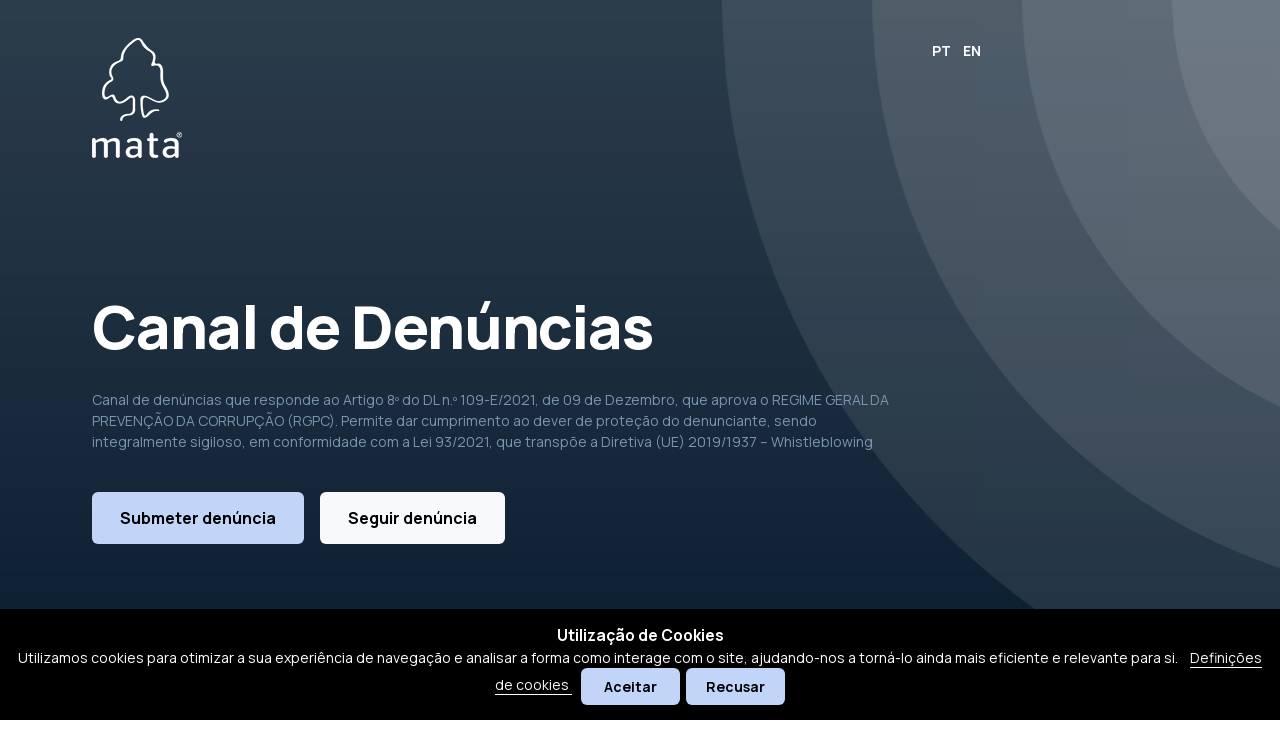

--- FILE ---
content_type: text/html; charset=utf-8
request_url: https://matashoes.portaldenuncias.info/Default
body_size: 9381
content:


<!DOCTYPE html>

<html lang="pt">
<head><meta http-equiv="Content-Type" content="text/html; charset=utf-8" /><meta charset="utf-8" /><meta name="viewport" content="width=device-width, initial-scale=1.0" /><meta name="robots" content="index, follow" /><title>
	Canal de Denúncias | Mata Shoes
</title><link href="/Content/all-css-libraries.css" rel="stylesheet" /><link href="/Content/style.css" rel="stylesheet" /><link href="/Content/bootstrap-icons.css" rel="stylesheet" /><link href="library/images/favicon.ico" rel="shortcut icon" type="image/x-icon" /><!-- Google Analytics 4 - gtag.js --><script async src='https://www.googletagmanager.com/gtag/js?id=G-WEJ91XRHZG'></script><script>   window.dataLayer = window.dataLayer || [];   function gtag() { dataLayer.push(arguments); }   gtag('js', new Date());   gtag('config', 'G-WEJ91XRHZG', {       'anonymize_ip': true,       'cookie_flags': 'SameSite=None;Secure',       'send_page_view': true,       'allow_google_signals': false,       'allow_ad_personalization_signals': false,       'debug_mode': false   });</script>



            <style>
    #cookieConsent {
          font-size: 14px;
    }
    #cookieConsent button {
        border-radius: 5px;
    }

    #customClose {
    background-color: #dddd; /* Cor vermelha */
    color: #fff; /* Cor do texto */
    border: none; /* Remove bordas */
    padding: 5px 15px; /* Espaçamento interno */
    font-size: 1em; /* Tamanho da fonte */
    border-radius: 3px; /* Cantos arredondados */
    cursor: pointer; /* Estilo do cursor */
   float: right; /* Alinha à direita */
}

#customClose:hover {
    background-color: #333; /* Cor mais escura ao passar o rato */
}


</style>
<meta http-equiv="keywords" name="keywords" content="Canal de Denúncias, Whistleblowing, RGPC" /><meta http-equiv="description" name="description" content="Canal de denúncias que responde ao Artigo 8º do DL n.º 109-E/2021, de 09 de Dezembro, que aprova o REGIME GERAL DA PREVENÇÃO DA CORRUPÇÃO (RGPC). Permite dar cumprimento ao dever de proteção do denunciante, sendo integralmente sigiloso, em conformidade com a Lei 93/2021, que transpõe a Diretiva (UE) 2019/1937 – Whistleblowing" /></head>
<body>  <form method="post" action="./Default" id="ctl01">
<div class="aspNetHidden">
<input type="hidden" name="__VIEWSTATE" id="__VIEWSTATE" value="iijuczN7p9JuZHizpygN+MKik/JCVK6GC+oV30uJwBxbhDTKaJpvXIP0ZGSRAvsXY7YA+TtIT6ek2il6tWRqacOBf+w3gvvWmMkdabgErm9dUW/02Wmv5u6emfckz3/YVnrUzFVaKoSJlO5Xe388ocWir94ALenMLJCmIVTELagjwZ6flpoXByQM8H14NJxHDm+BY9ktFrz3bCVsdc3vHiVX+nW+Z23t5Z4X12rlqlGrr0sw370Uo9ndjuU4O5QdU8cwTm+jWU3jIwEg6bIx2E0LXSAsSINzMoEqlPNHWy+nsCto2LHUq0GInac3sjqNlNLnq/DmR/VvYFuFISsDD9wmZuNOenf9ky5UGR1KlP2Zd5pKQCunyWgdLYxvY8W/RLvYDv6azug9YrNFxY5GQKmHCpGbikCeN7EkjsPXX/mH4ZvTmZe67RI+4pVEZk1xYQIy1BGqraw4ynKvZWNc0iKmvBhOlD5DlbRyvIFj1NQQuK5G/8lxfEcX+BtcaiIpJssad7wVFaaC0kvO4ckSdKuSybCqEIoC0GrT0gyuMPh29b7z9DSlL94yxt7QAxRW6OLnVo4ngYUnJfx8eIWUg0G24xQZwgFGSGYOVZCeBJCOKWCKbhC8/ZSAijyYTpqyVc12aCmRBy29V9nxtEejAMAsbtr4YcVQsyUQWfJtEEn5VtzCXaT6NtOVfJS0bCfU49UPzcVbgAOmqKdvHYg1XO9u2LScm5jPdmdEhSyL5uzUiXtmlZ3tLtpSbM9T5Sqs34E248orl7TQ7Ioy57uQ61q3b/xkV63kn0YvrNoKOlqw9qUCASBzlvUjlu2+xd5G5a+MA5A4DRaAXtBe/rh/2Grf3ngsoEQId9lf4WD9nqz7udc5DZHH0DY5JLDnBjhJ4JmloWWQU5mBubb9Rfj6QKfFstNaPVffXlvS6q0+CrMXVSHPA4zUWOCd+Hd60BEiJO9EptCYemsWAMeXSiXX7sjo0MFJBpPnqvUy8DSz9IG2pCgPY5R9RzPmuvX/FXadTy0eoNJcLoAGlwIkY0bfve5DKbq8XmxR/v+J5soNtJHv6c/AriYByiEUmM0dnOG+YFJdBuwYwcBAD4jcc4/OVa+gaRvMMNS505QkKhcJ8kSI80zpqbZhVTBQywXXs+5odiuQta2q2e84tDz9IhpZcbY0RTstuMpbBM0h1TUVApd1leOKryIjCLabeKKjSqNhrAtnZaT4BxuEOX7a2oiSN9f2+v03GYfiD1cPDVlx4gqfhqz0a6/+lnZU3+G9SMiqgDD6aY156cax2MFJTyFQF4PgZEEnQEDTp7uH5I/3/uZndIc5wVBELhGlWghy22VcZN0OeID55DbA/AArX9T0Rzi+aIoGLdxDIW5WinUcfWppG3C3onjNi9MJeXUyBmZCIlKvHTD/IAXK0Ms4DtMglCfdKMltYz8+kw6YhZYyPloN675spBf+Iv+iPzKXscgL5Sv/qsvPWgzBw+9bOv2hDmRnZS+wvMi1My4jJ1D1suMocaaBr/uAnrMberq1XmwSrPX3lPsW9DGV9fkIuebhgMYNE2Iiw/VATj1xc95deCGzl0jWBkofs36J+jQhczuAxvsCjSks2HYJmphAwGVAqppDaWPaYBUe/+hY20iKt24rpEN0fhULnvAKfQm5pLe5GKCs3DkhjqAVVbnHA49SIdT+AS6l/5zAXSTSSOj2kKoL6Wjro3ZO86+3Y14Ct0J4HwNRwlJ3qL7Z66HyVmTvPyH6NmVk9K+zulU2ZcMbKN/r8u+uQ5jWJviP7UiaNNF8d1MEkATP8QsGYiJXOnMQ97HcR0nuzRyw3UHqkMXwLYTiuPJ/rc0Lm2Ktej20p+eHLa7QXjCbfCwYc/525yDyzah8s6/iw8t8rxRUR0RJyRiVewquPbEc1krWVd8bOTGEjbul/LAqnh4X+MQ1/DMGV96R09aLjPBPipJFJvabrzf96UCbMY9cpRwCD5N/7Nb7f/WTkTbXZDsyNNYSAc3yTzohS1oFjcd+HOpf+erYz3XMsVGYIkacuK77psc6BAZmD5sZ4GTieksTtqDj49qlRym6Grizamtr6+VK/a57VSObhMhcjBY2HFZ4jjtFKfAHRZLhAhyePJuJzPdMk1eR9d6mlM43M8ZFExi5PphLIg3M0Xki4KtP5TQzVGKKV/pYZaBlCNvu6n80+63k6l0RhRWxZSxvTmx8kw9pKzD10oL/jmRFaGqCR049BGhjnYwou1i6mWGykYr1KsyhJRc0LPXa/srxhUmmllUHVIxbsHTyG1MrJ7iFI672XrnbuKkLslzBvdyx2YwTrSoQKSX9HXO0n6eT4B7UUPJz5vMCrd2vDfddrH75QuhiERm5/bTDQK918tzzHAqUwU4DJUhmJWpPG1fM1NTf0jwppvWY/glHRP6uml/TAfCiAM7MAi5KJocJyrVexSgG3VtG7O19FqkVcRJgmKHWBh5zaXB8v77J/ATwVTX4NO5YjIy4fHILAvjLUf6PnbzDix8HD+Kc8qYDT6etz8MW6q2n25laqhnN3+DHiq9ulH4enF1lad6n9TGb4Y0T3556OQ1M8k743vo0vTSZM+2daRrlFw3zVg0ZjtA7avK/327l3tLYKWXM8Zar95jEG8BEQToE7R1AKzFZptzS1iaOUeyJleHIvgvu6ZVaNynAyUQVlNHArh1clhDmtPLjYqD8fA2MmOHzv9EXfR6q5LmpaOQ3p86tMwgWBKus+fv4pzgkenEB5hy9aVn/M2MaMdMdY5GiIw0OLKaY6hdvTlCEYNxcJErSBaHrhZntn1qmHZGAPV9QbOp8LZoqN6G/Aa/hlc0UANw0rwJh3uZ4ytESQRp4vrEG+xkWqsUp9t5spiDA42tUUsYGbM+aqS5gWGSzPRdParu55EaeDCKAI2CC9Z9dVwis+3HONvOTg47Vlnzw3lvrQBv1F3mhnbyPrR9OOr2Ho+Guc6Qc/nq6WwviyXz5cXxz9b+gI4lz6eA+LVppoYxq1/rPjLnmJbOKkmWLNvk+G6aqKuXlOhJnvzMwkR71eqZR3chOGnXzqOm7wDPd1g/c42aBmaC3yUDYq05yPiq40GYZdK573grXji1zGwk2DDu/T0e6wVpCtJfhwdIPgmQ8W54n8wnmYjpIwlbNthNicuJkCgcivLokBKNCnB1+z0OfV2Mfg7Wkpw3Yz/hGKihEV5qX6p7snaUU2ST7yHkuUO9yqt4F2SNMh6gT9W3CHhTUzxnOYX3jRoqyioPYkJhfFwZxLBynwYN94yAZOF/5U83pt9SZlNGehlTFVf9fXOBMs0hlvibSHOawR7PAsAl9oIsa+RlBX2DNvm6Rt8ZBY0Bf//GpxdDYpKOygcJMf+dCUalKoeO8bi05gcUP+8gM/2ggWPG4IasxzQMjSdker1M/l+Zp8pEfeiPFt6zib2lRioknQv6WWdI8GqKfbe0w/TBlfrgwGasLwjMCAJWMILRkcRkw8ZUJxowWusLUjCKrO3LsZLjLoPgo2KUUpS0piWWaYxqmh6KjOZUeV8DMBwK084tp+w9aTeJ5tNtEsRijF/wkZvpkeXTXO6MZHYR3owlgc2dbZEEju+/rF7qE9IHtym/wYBHThakjYDZ3oCu7geqH4afd2acZ1jAbWw8W/B+pUNfEoeRVEyzyfl7NFpycAGKWPQrX/kjjtjACs4MCsqx3eqBXyrq2I4i8huXhCY6IRbS6K4FEeFUa5o6chQ2tUpySlWW90BZwt4RnCgdPPf89mwX9RS9KyqBX8o0ZG3uZoKAmIQe9olfV1wHqahEGwFQFgAhzmhx/p+RV6GH9mYcK8tH+yY1WyCXW36QrJUbKhs4auaJTObFDdcNyU2npEDV2r8r0tQzyBIblEprGgyl+B+87/yvUrBxy3CFa/N+YFp6e+raM1AYGrwJSUtHxbazisWV4IN1xxNyb6cMNaOOidX4buAdPz9daVoiSQOgLvSyn2KnxsmHHFRoaxjpMxHJ9FUeY+JTYtLfvyXkhL+gYwMj7JQ53UW/QTYY0j2O+J/RcijNiwOlEhxdINqBEX3sWLpl2bPXNfhiw5wzKtii1ktyrIZgOuNcONNAFGcPmzFaB/2ZPmlY4uKwKvAbkaHZe9AIW2n3dLXcJVDwd713V2EG/dciIrCZabprxAd2EXUMECcRUd+1+SBLN0/7UiiqP6Bq9DE/fb7XobuOz4ysWRpV2sR7jY18YsJoJsfr6Fnfy/JM/JhyudL2qBR6AmRdihjYcmeEsUdMeWXxkSZ4Nw7pltEII1SR86hayDPlm8V5+bPkTMnPF/JtNZJK4m1P0MydMvAYsIlookvZOwtk8fDgwA2ciPoPITZj5iaAzdTXHcLe1MXdwBa9eLJDSxlKmSl0HWvFtVJWxw8GXfrPvPm4lazMoTGN3EzU5uE6RRPAm19ol5D6j4dGcmOj/dEarg2Ek56Na2soGDgvVQPRbm8vR2PrIlhaCh1/rFeD2B6RISqvK5OLfZ75a5WcKwvFCH+GcKt6kQ1qfyRdgM425xEYHNukojPmd0QZOSfwsxFcb41rCY41N2Y5yEISLAVKzTOeJs1toMJFQUx5b3WrWXQfrldx+P/gCiGz3dhugf+Mo9EJMBx0Gy6krZKisvXB6Ay90IEK4CArIrB4fp0/tRhig/ny0En9aw10Cv40ycJYrzTUyfMcK5OIw7N/ZUtldYekVEsKeyLlEv4TZFcEfa1lAkwlGd71B/XS/fhaGe+h9I4DHHNOgRbjlLaeq1sJlD87/8lazCiGui9CImRtVooyBRIQZIIdjrHEZkYI52tyVyfLB7DnlPEEHMKQQN8+G88HyTHA6jSJ9+hU7JLDPft1eGAgmUikJiCZf3OeUKGX8u2DQyXhtWMXF588ThilWoT39HMH/kKbdvrTSQO86R7wEdaTDhieSq/C5jlGQEa768AYYCC08fIGV1l8HXYEcP16qAE/gA4eRv4qO535F5ESCLd0G3pZ5XET9Hf5RGKc+MIR52aBaXoRDZSyr8w==" />
</div>

<div class="aspNetHidden">

	<input type="hidden" name="__VIEWSTATEGENERATOR" id="__VIEWSTATEGENERATOR" value="CA0B0334" />
</div>
    

        
        <div class="preloader" id="preloader">
      <div class="spinner-grow text-light" role="status"><span class="visually-hidden">Loading...</span></div>
    </div>
    
    <header class="header-area" style="margin-top:3%">
        <div class="container">
            <div class="row">
            <div class="col-9">
                <a class="navbar-brand" href="/Default"><img id="img_logo" src="/library/images/matashoes_1.png" alt="Mata Shoes" /></a>
             </div>
            <div class="col-3">  
               
                    <a class="text-primary" style="font-weight:bold; font-size:14px; color:#ffffff !important" href="/?lang=pt">PT</a> &nbsp;&nbsp;
                     <a class="text-primary" style="font-weight:bold; font-size:14px; color:#ffffff !important" href="/?lang=en">EN</a> 
                     
                
               

            </div>
                </div>
        </div>
    </header>
 


        

    
    <!-- Welcome Area -->
    <div class="welcome-area bg-gradient">
	
      <!-- Background Shape -->
      <div class="background-shape">
        <div class="circle1 wow fadeInRightBig" data-wow-duration="4000ms"></div>
        <div class="circle2 wow fadeInRightBig" data-wow-duration="4000ms"></div>
        <div class="circle3 wow fadeInRightBig" data-wow-duration="4000ms"></div>
        <div class="circle4 wow fadeInRightBig" data-wow-duration="4000ms"></div>
      </div>

      <div class="container h-100">
		 
        <div class="row h-100 align-items-center justify-content-between">
          <!-- Welcome Content -->
          <div class="col-12 col-sm-10 col-md-9">
            <div class="welcome-content">
             
              <h2 class="wow fadeInUp" data-wow-duration="1s" data-wow-delay="300ms">Canal de Den&#250;ncias</h2>
              <p class="mb-4 wow fadeInUp" style="font-size:14px; color:#7b95af" data-wow-duration="1s" data-wow-delay="400ms">Canal de den&#250;ncias que responde ao Artigo 8&#186; do DL n.&#186; 109-E/2021, de 09 de Dezembro, que aprova o REGIME GERAL DA PREVEN&#199;&#195;O DA CORRUP&#199;&#195;O (RGPC). Permite dar cumprimento ao dever de prote&#231;&#227;o do denunciante, sendo integralmente sigiloso,  em conformidade com a Lei 93/2021, que transp&#245;e a Diretiva (UE) 2019/1937 – Whistleblowing</p>
              <div class="hero-btn-group wow fadeInUp" data-wow-duration="1s" data-wow-delay="500ms"><a href="Submeter-Denuncia" class="btn btn-greenctcp mt-3 me-3">Submeter den&#250;ncia</a><a href="Acompanhar-Denuncia" class="btn btn-light mt-3">Seguir den&#250;ncia</a></div>
            </div>
          </div>
         
        </div>
      </div>
    </div>


      <!-- Service Area-->

<div class="mb-120 d-block"></div>
    <div class="service-area">
      <div class="container">
        <div class="row justify-content-center">
          <div class="col-12 col-sm-10 col-md-9 col-lg-8">
            <div class="section-heading text-center">
             
              <h2> Promover a difusão dos valores da integridade, probidade, transparência e responsabilidade  </h2>

             
            </div>
          </div>
        </div>
		  
		  <div class="row justify-content-center">
        
            <div class="col-6">

                <p>A denúncia de irregularidades, infrações ou crimes (whistleblowing) nas entidades públicas ou privadas é um tema crucial, havendo inúmeros casos em que a falta de conhecimento atempado sobre situações irregulares trouxe consequências irreparáveis para essas organizações.<br /><br />Canal de denúncias que responde ao Artigo 8º do DL n.º 109-E/2021, de 09 de Dezembro, que aprova o REGIME GERAL DA PREVENÇÃO DA CORRUPÇÃO (RGPC). Permite dar cumprimento ao dever de proteção do denunciante, sendo integralmente sigiloso, em conformidade com a Lei 93/2021, que transpõe a Diretiva (UE) 2019/1937 – Whistleblowing. </p>
           </div>
			  <div class="col-6">
               <p>A formalização de uma denuncia deve ser objetiva, completa e fundamentada indicando, sempre que possível, informação detalhada sobre os factos, o local de ocorrência destes, a justificação do motivo da denúncia bem como outras questões que entendam relevantes para o processo.<br><br><strong>Confidencial não significa anónimo.</strong><br><br> Alertamos que caso opte por efetuar uma denúncia anónima, não lhe poderá ser facultada qualquer informação para além da que encontra na página de seguimento de denúncia. </p>
           </div>
          
        </div>
        <br /><br /> <br /><br />
      </div>
    </div>

     <!-- Service Area-->




    

    

    <div class="cta-area pt-120 pb-120 bg-img bg-fixed bg-overlay" style="background-image: url('/library/images/1.jpg');">
      <div class="container">
        <div class="row">
          <div class="col-12 col-sm-10 col-md-8">
            <div class="cta-text">
              <h2 class="mb-4 mb-lg-5 wow fadeInUp" data-wow-duration="1000ms" data-wow-delay="200ms">
                  Seguran&#231;a e sigilo</h2>
				
				<p class="text-white">Mantemos o anonimato do denunciante e todos os dados s&#227;o guardados encriptados. Apenas uma pessoa indicada pela organiza&#231;&#227;o poder&#225; analisar e dar seguimento &#224; denuncia.<br> <br></p>
				
			  <a href="Submeter-Denuncia" class="btn btn-greenctcp wow fadeInUp" data-wow-duration="1000ms" data-wow-delay="400ms">Submeter den&#250;ncia</a>
            </div>
          </div>
        </div>
      </div>
    </div>




    


    <!-- Features Area -->
    <div class="feature-area">
           
 
     <div class="mb-120 d-block"></div>
     <div class="faq--area">
      <div class="container">
		  <div class="row justify-content-center">
          <div class="col-12 col-sm-10 col-md-9 col-lg-8">
            <div class="section-heading text-center">
        
              <h2>Perguntas Frequentes</h2>
            </div>
          </div>
        </div>

      



        
            <div class="faq-content">
              <div class="accordion faq--accordian" id="faqaccordian">
                 <div class="row">
              


            
                              <div class="card border-0">
                              <div class="card-header" id="headingOne1">
                                <button class="btn accordion-button collapsed" type="button" data-bs-toggle="collapse" data-bs-target="#collapseOne1" aria-expanded="false" aria-controls="collapseOne">1. O que é o Canal de Denúncias?</button>
                              </div>
                              <div class="collapse" id="collapseOne1" aria-labelledby="headingOne1" data-bs-parent="#faqaccordian">
                                <div class="card-body">
                                  <p>Canal de Denúncias é uma plataforma web para cumprir com a nova Lei n.º 93/2021.</p>
                                </div>
                              </div>
                            </div>

                    
                              <div class="card border-0">
                              <div class="card-header" id="headingOne2">
                                <button class="btn accordion-button collapsed" type="button" data-bs-toggle="collapse" data-bs-target="#collapseOne2" aria-expanded="false" aria-controls="collapseOne">2. Do que trata a  Lei n.º 93/2021?</button>
                              </div>
                              <div class="collapse" id="collapseOne2" aria-labelledby="headingOne2" data-bs-parent="#faqaccordian">
                                <div class="card-body">
                                  <p>Todas as entidades com mais de 50 trabalhadores estão obrigadas  a disponibilizar um canal de denúncias interno de reporte de comportamentos irregulares, discriminatórios ou eticamente questionáveis.</p>
                                </div>
                              </div>
                            </div>

                    
                              <div class="card border-0">
                              <div class="card-header" id="headingOne3">
                                <button class="btn accordion-button collapsed" type="button" data-bs-toggle="collapse" data-bs-target="#collapseOne3" aria-expanded="false" aria-controls="collapseOne">3. Quando usar este Canal para denunciar?</button>
                              </div>
                              <div class="collapse" id="collapseOne3" aria-labelledby="headingOne3" data-bs-parent="#faqaccordian">
                                <div class="card-body">
                                  <p>Este canal deve ser usado para informar a instituição aqui representada sobre casos que ocorreram na mesma e que considera não corresponderem com os respetivos padrões de ética e valores ou que considera que possam afetar o bem-estar da organização e/ou pessoas. </p>
                                </div>
                              </div>
                            </div>

                    
                              <div class="card border-0">
                              <div class="card-header" id="headingOne4">
                                <button class="btn accordion-button collapsed" type="button" data-bs-toggle="collapse" data-bs-target="#collapseOne4" aria-expanded="false" aria-controls="collapseOne">4. O que deve constar numa denúncia?</button>
                              </div>
                              <div class="collapse" id="collapseOne4" aria-labelledby="headingOne4" data-bs-parent="#faqaccordian">
                                <div class="card-body">
                                  <p>A denúncia deve incluir o máximo de informação sobre ofensas criminais, irregularidades ou violações da lei .</p>
                                </div>
                              </div>
                            </div>

                    
                              <div class="card border-0">
                              <div class="card-header" id="headingOne5">
                                <button class="btn accordion-button collapsed" type="button" data-bs-toggle="collapse" data-bs-target="#collapseOne5" aria-expanded="false" aria-controls="collapseOne">5. Mantenho o anonimato?</button>
                              </div>
                              <div class="collapse" id="collapseOne5" aria-labelledby="headingOne5" data-bs-parent="#faqaccordian">
                                <div class="card-body">
                                  <p>A denúncia pode ser submetida de forma 100% anónima, caso pretenda, pode identificar-se e poderá ainda submeter um endereço eletrónico de contacto.</p>
                                </div>
                              </div>
                            </div>

                    
                              <div class="card border-0">
                              <div class="card-header" id="headingOne6">
                                <button class="btn accordion-button collapsed" type="button" data-bs-toggle="collapse" data-bs-target="#collapseOne6" aria-expanded="false" aria-controls="collapseOne">6. Como sustentar a denúncia?</button>
                              </div>
                              <div class="collapse" id="collapseOne6" aria-labelledby="headingOne6" data-bs-parent="#faqaccordian">
                                <div class="card-body">
                                  <p>Enquanto denunciante, deve apresentar o máximo de provas concretas das suas suspeitas, sempre que possível, embora tal seja opcional evidenciando a veracidade da denúncia no princípio da boa-fé.</p>
                                </div>
                              </div>
                            </div>

                    
                              <div class="card border-0">
                              <div class="card-header" id="headingOne7">
                                <button class="btn accordion-button collapsed" type="button" data-bs-toggle="collapse" data-bs-target="#collapseOne7" aria-expanded="false" aria-controls="collapseOne">7. Denunciei e agora?</button>
                              </div>
                              <div class="collapse" id="collapseOne7" aria-labelledby="headingOne7" data-bs-parent="#faqaccordian">
                                <div class="card-body">
                                  <p>A  <strong> Mata Shoes</strong> tem 7 dias para dar resposta após receção da denúncia de forma clara e objetiva bem como o encaminhamento da denúncia para as respetivas entidades. Posto isso, o <strong> Mata Shoes</strong> tem 3 meses para informar quais as medidas previstas ou adotadas bem como a sua justificação.</p>
                                </div>
                              </div>
                            </div>

                    
      
              </div>
                  </div>
                </div>
        
         



      </div>
    </div>
          
      
     
    </div>




           
    <div class="mb-120 d-block"></div>
   
    <!-- Scroll To Top  -->
    <div id="scrollTopButton"><i class="bi bi-arrow-up-short"></i></div>
    <div class="mb-120 d-block"></div>
  
    <!-- All JavaScript Files-->
    <script src="/Scripts/WebForms/all-js-libraries.js"></script>
    <script src="/Scripts/WebForms/active.js"></script>







        <!-- Cookie Alert Area-->
               <!-- cookies ////////// -->
         

        <div id="cookieConsent" style="display:none; position: fixed; bottom: 0; width: 100%; background: #000; color: #fff; padding: 15px; z-index: 1000; text-align:center;">
    <span style="font-weight:bold; font-size:1.1em">  Utilização de Cookies</span><br />

            <span>Utilizamos cookies para otimizar a sua experiência de navegação e analisar a forma como interage com o site, ajudando-nos a torná-lo ainda mais eficiente e relevante para si. &nbsp;&nbsp; <a class="text-light" style=" border-bottom:1px solid #ffffff"  href="#" data-toggle="modal" data-target="#cooksettings">Definições de cookies </a></span>   &nbsp;&nbsp;
    <input type="button" id="acceptCookies" value=" Aceitar " class="btn btn-greenctcp btn-sm">&nbsp;
  <input type="button" id="declineCookies" value="Recusar" class="btn btn-greenctcp btn-sm">
</div>

        

 <!-- /Modal Definições de cookies -->

<div class="modal fade" id="cooksettings" tabindex="-1" role="dialog" aria-labelledby="myModalLabel" aria-hidden="true">
  <div class="modal-dialog modal-lg">
    <div class="modal-content">      
     <div class="modal-body">



      
      <button type="button" id="customClose" class="close"  data-dismiss="modal" aria-label="Close"><span aria-hidden="true">&times;</span></button>
       
          <p><span style="font-size:1.1em; font-weight:bold">Definições de cookies</span><br /><br />
			

Utilizamos dois tipos de cookies para melhorar a sua experiência: <strong>Necessários</strong> e <strong>Opcionais</strong>. <br /><br />Os <strong>cookies Necessários</strong> são indispensáveis para o funcionamento seguro e eficiente do site, assegurando que pode navegar e utilizar todas as funcionalidades sem interrupções. Estes cookies não requerem o seu consentimento, pois são essenciais, e desativá-los poderá comprometer a experiência no site.<br /><br /> Os <strong>cookies Opcionais</strong> ajudam-nos a melhorar continuamente através de análises estatísticas (cookies analíticos) e a oferecer conteúdos mais relevantes com base nas suas preferências (cookies publicitários). <br /><br />
              Ao clicar em <strong> "Aceitar" </strong>, estará a concordar com a utilização dos cookies Necessários e  Opcionais.<br /><br />
              Ao clicar em <strong> "Recusar" </strong> estará a recusar os cookies Opcionais. 
              <br /><br />
Mais informações consulte a <a href="/politica-privacidade"> Política de Privacidade.</a>
			</p>
             </div>
   </div>
  </div>
</div><!-- /Modal politica privacidade-->



        <script>
            document.addEventListener('DOMContentLoaded', function () {
                // Verifica se já existe um consentimento definido
                if (!document.cookie.includes('cookieConsent=')) {
                    document.getElementById('cookieConsent').style.display = 'block';
                }

                // Ação ao clicar em "Aceitar"
                document.getElementById('acceptCookies').addEventListener('click', function (event) {
                    event.preventDefault(); // Previne o refresh da página
                    var expires = new Date();
                    expires.setMonth(expires.getMonth() + 1);
                    document.cookie = "cookieConsent=accepted; expires=" + expires.toUTCString() + "; path=/";
                    document.getElementById('cookieConsent').style.display = 'none';
                });

                // Ação ao clicar em "Recusar"
                document.getElementById('declineCookies').addEventListener('click', function (event) {
                    event.preventDefault(); // Previne o refresh da página
                    var expires = new Date();
                    expires.setMonth(expires.getMonth() + 1);
                    document.cookie = "cookieConsent=declined; expires=" + expires.toUTCString() + "; path=/";
                    document.getElementById('cookieConsent').style.display = 'none';
                });
            });
        </script>


        <script src="/scripts/jquery-3.6.0.min.js"></script>
        <script src="/scripts/bootstrap.min.js"></script>
        <!-- fim cookies///////////////////////////////////// -->
        
        






    </form>

     <!-- Footer Area-->
    <footer class="footer-area" style="background: #c2d4f8">
      <div class="container">
        <div class="copywrite-wrapper mt-5 rounded d-lg-flex align-items-lg-center justify-content-lg-between">
          <!-- Copywrite Text -->
          <div class="copywrite-text text-center text-lg-start mb-3 mb-lg-0 me-lg-4">
            <p class="mb-0"> &copy; Mata Shoes  &nbsp;&nbsp;  Todos os direitos reservados</p>
          </div>
          <!-- Footer Nav -->
          <div class="footer-nav mb-3 mb-lg-0 me-lg-4">
            <ul class="mb-0 d-flex flex-wrap justify-content-center list-unstyled">
              <li><a href="/Politica-Privacidade">Pol&#237;tica de Privacidade</a></li>
                <li>
                    <a href="/?lang=pt">PT</a>
                       <a  href="/?lang=en">EN</a>
         
                                              

                </li>
            
             
            </ul>
          </div>
          <!-- Dropup langs -->
        
          
        </div>
      </div>
    </footer>




</body>
</html>


--- FILE ---
content_type: text/css
request_url: https://matashoes.portaldenuncias.info/Content/style.css
body_size: 25835
content:
/*
[Master Stylesheet]


[font-family]
'Manrope', sans-serif;
*/

@import url("https://fonts.googleapis.com/css2?family=Manrope:wght@200;300;400;500;600;700;800&display=swap");

* {
  margin: 0;
  padding: 0;
}

body,
html {
  font-family: "Manrope", sans-serif;
  color: #8480ae;
  overflow-x: hidden;
  scroll-behavior: smooth;
}

h1,
h2,
h3,
h4,
h5,
h6 {
  font-family: "Manrope", sans-serif;
  color: #1f0757;
  font-weight: 700;
  line-height: 1.3;
}

p {
  font-family: "Manrope", sans-serif;
  font-size: 1rem;
}

a,
a:hover,
a:focus {
  font-family: "Manrope", sans-serif;
  -webkit-transition-duration: 500ms;
          transition-duration: 500ms;
  text-decoration: none;
  outline: 0 solid transparent;
  color: #1f0757;
}

img {
  max-width: 100%;
  height: auto;
}

input:required,
textarea:required {
  -webkit-box-shadow: none !important;
          box-shadow: none !important;
}

input:invalid,
textarea:invalid {
  -webkit-box-shadow: none !important;
          box-shadow: none !important;
}

/* Container */
.container,
.container-lg,
.container-md,
.container-sm,
.container-xl,
.container-xxl {
  max-width: 320px;
}

@media (min-width: 400px) {
  .container,
.container-lg,
.container-md,
.container-sm,
.container-xl,
.container-xxl {
    max-width: 360px;
  }
}
@media (min-width: 480px) {
  .container,
.container-lg,
.container-md,
.container-sm,
.container-xl,
.container-xxl {
    max-width: 420px;
  }
}
@media (min-width: 576px) {
  .container,
.container-lg,
.container-md,
.container-sm,
.container-xl,
.container-xxl {
    max-width: 520px;
  }
}
@media (min-width: 768px) {
  .container,
.container-lg,
.container-md,
.container-sm,
.container-xl,
.container-xxl {
    max-width: 700px;
  }
}
@media (min-width: 992px) {
  .container,
.container-lg,
.container-md,
.container-sm,
.container-xl,
.container-xxl {
    max-width: 940px;
  }
}
@media (min-width: 1200px) {
  .container,
.container-lg,
.container-md,
.container-sm,
.container-xl,
.container-xxl {
    max-width: 1120px;
  }
}
@media (min-width: 1400px) {
  .container,
.container-lg,
.container-md,
.container-sm,
.container-xl,
.container-xxl {
    max-width: 1170px;
  }
}
/* Spacing */
.mt-120 {
  margin-top: 70px;
}
@media only screen and (min-width:992px) {
  .mt-120 {
    margin-top: 120px;
  }
}

.mb-120 {
  margin-bottom: 70px;
}
@media only screen and (min-width:992px) {
  .mb-120 {
    margin-bottom: 120px;
  }
}

.mt-70 {
  margin-top: 50px;
}
@media only screen and (min-width:992px) {
  .mt-70 {
    margin-top: 70px;
  }
}

.mb-30 {
  margin-bottom: 30px;
}

.mb-50 {
  margin-bottom: 50px;
}

.mb-70 {
  margin-bottom: 50px;
}
@media only screen and (min-width:992px) {
  .mb-70 {
    margin-bottom: 70px;
  }
}

.mb-80 {
  margin-bottom: 50px;
}
@media only screen and (min-width:992px) {
  .mb-80 {
    margin-bottom: 80px;
  }
}

.mb-100 {
  margin-bottom: 70px;
}
@media only screen and (min-width:992px) {
  .mb-100 {
    margin-bottom: 100px;
  }
}

.pt-120 {
  padding-top: 70px;
}
@media only screen and (min-width:992px) {
  .pt-120 {
    padding-top: 120px;
  }
}

.pb-120 {
  padding-bottom: 70px;
}
@media only screen and (min-width:992px) {
  .pb-120 {
    padding-bottom: 120px;
  }
}

/* Box Shadow */
.shadow-sm {
  -webkit-box-shadow: 0 0.125rem 0.25rem rgba(47, 91, 234, 0.075) !important;
          box-shadow: 0 0.125rem 0.25rem rgba(47, 91, 234, 0.075) !important;
}

.shadow {
  -webkit-box-shadow: 0 0.5rem 1rem rgba(47, 91, 234, 0.15) !important;
          box-shadow: 0 0.5rem 1rem rgba(47, 91, 234, 0.15) !important;
}

.shadow-lg {
  -webkit-box-shadow: 0 1rem 3rem rgba(47, 91, 234, 0.175) !important;
          box-shadow: 0 1rem 3rem rgba(47, 91, 234, 0.175) !important;
}

/* Shortcodes */
.fz-16 {
  font-size: 16px !important;
}

.fz-14 {
  font-size: 14px !important;
}

.fz-12 {
  font-size: 12px !important;
}

ul li,
ol li {
  line-height: 1.75;
}

.btn {
  font-weight: 700;
  padding: 0.5rem 1rem;
  border: 0 !important;
  font-size: 14px;
}
@media only screen and (min-width:768px) {
  .btn {
    padding: 0.625rem 1.25rem;
    border-radius: 0.3rem;
  }
}
@media only screen and (min-width:992px) {
  .btn {
    padding: 0.875rem 1.75rem;
    font-size: 1rem;
    border-radius: 0.375rem;
  }
}

.btn-group-sm > .btn,
.btn-sm {
  padding: 0.375rem 0.75rem;
  font-size: 14px;
}
@media only screen and (min-width:768px) {
  .btn-group-sm > .btn,
.btn-sm {
    padding: 0.437rem 0.875rem;
  }
}
@media only screen and (min-width:992px) {
  .btn-group-sm > .btn,
.btn-sm {
    padding: 0.5rem 1.25rem;
  }
}

.btn-link:hover, .btn-link:focus {
  -webkit-box-shadow: none;
          box-shadow: none;
}

.btn-minimal {
  padding: 0 !important;
  border-radius: 0;
  background-color: transparent;
  position: relative;
  color: #8480ae;
}
.btn-minimal::before {
  position: absolute;
  width: 100%;
  height: 2px;
  bottom: -0.125rem;
  left: 0;
  content: "";
  border-radius: 4px;
  background-color: #c2d4f8;
}
.btn-minimal::after {
  -webkit-transition-duration: 500ms;
          transition-duration: 500ms;
  position: absolute;
  width: 0%;
  height: 2px;
  bottom: -0.125rem;
  left: 0;
  content: "";
  border-radius: 4px;
}
.btn-minimal i {
  margin-left: 0.125rem;
}
.btn-minimal:hover, .btn-minimal:focus {
  -webkit-box-shadow: none;
          box-shadow: none;
  background-color: transparent;
  border-color: transparent;
}
    .btn-minimal.btn-primary {
        color: #1f0757;
    }
        .btn-minimal.btn-primary:hover::after, .btn-minimal.btn-primary:focus::after {
            width: 100%;
            background-color: #6e9ef8;
        }
.btn-minimal.btn-dark {
  color: #0c0c0c;
}
.btn-minimal.btn-dark:hover::after, .btn-minimal.btn-dark:focus::after {
  width: 100%;
  background-color: #0c0c0c;
}
.btn-minimal.btn-success {
  color: #198754;
}
.btn-minimal.btn-success:hover::after, .btn-minimal.btn-success:focus::after {
  width: 100%;
  background-color: #198754;
}

.btn-minimal.btn-warning {
  color: #ffc107;
}

.btn-minimal.btn-warning:hover::after, .btn-minimal.btn-warning:focus::after {
  width: 100%;
  background-color: #ffc107;
}

.btn.btn-greenctcp {
    color: #000;
    background: #c2d4f8;
}
    .btn.btn-greenctcp:hover::after, .btn.btn-greenctcp:focus::after {
        width: 100%;
        background-color: #c2d4f8 !important;
    }

.btn-minimal.btn-greenctcp {
    color: #c2d4f8;
}

    .btn-minimal.btn-greenctcp:hover::after, .btn-minimal.btn-greenctcp:focus::after {
        width: 100%;
        background-color: #c2d4f8 !important;
    }

.btn-minimal.btn-info {
  color: #0dcaf0;
}
.btn-minimal.btn-info:hover::after, .btn-minimal.btn-info:focus::after {
  width: 100%;
  background-color: #0dcaf0;
}
.btn-minimal.btn-danger {
  color: #dc3545;
}
.btn-minimal.btn-danger:hover::after, .btn-minimal.btn-danger:focus::after {
  width: 100%;
  background-color: #dc3545;
}
.btn-minimal.btn-light {
  color: #ffffff;
}
.btn-minimal.btn-light:hover::after, .btn-minimal.btn-light:focus::after {
  width: 100%;
  background-color: #ffffff;
}

.bg-img {
  background-size: cover;
  background-position: center center;
  background-repeat: no-repeat;
}

.bg-fixed {
  background-attachment: fixed;
}

.bg-overlay {
  position: relative;
  z-index: 1;
}
.bg-overlay::after {
  position: absolute;
  content: "";
  background-color: #0c0c0c;
  opacity: 0.76;
  top: 0;
  left: 0;
  height: 100%;
  width: 100%;
  z-index: -1;
}

.bg-gray {
  background-color: #f1f4fd !important;
}

.bg-text-gray {
  background-color: #c2d4f8 !important;
}

@media only screen and (min-width:992px) {
  .curve-shape-top {
    position: absolute !important;
    width: 110%;
    background-color: #ffffff;
    content: "";
    height: 60px;
    top: -42px;
    left: -5%;
    -webkit-transform: rotate(-1deg);
            transform: rotate(-1deg);
    z-index: 100 !important;
  }
}

@media only screen and (min-width:992px) {
  .curve-shape-bottom {
    position: absolute !important;
    width: 110%;
    height: 60px;
    background-color: #ffffff;
    content: "";
    bottom: -42px;
    left: -5%;
    -webkit-transform: rotate(-1deg);
            transform: rotate(-1deg);
    z-index: 100 !important;
  }
}

.section-heading {
  position: relative;
  z-index: 1;
  margin-bottom: 50px;
}
@media only screen and (min-width:992px) {
  .section-heading {
    margin-bottom: 80px;
  }
}
.section-heading span {
  color: #081b2d;
}
.section-heading h6 {
  color: #8480ae;
  text-transform: capitalize;
}
@media only screen and (min-width:992px) {
  .section-heading h6 {
    font-size: 1.25rem;
  }
}
.section-heading h2 {
  margin-bottom: 1rem;
  font-weight: 700;
  font-size: 1.625rem;
}
@media only screen and (min-width:768px) {
  .section-heading h2 {
    font-size: 1.875rem;
  }
}
@media only screen and (min-width:992px) {
  .section-heading h2 {
    font-size: 2.125rem;
  }
}
@media only screen and (min-width:1200px) {
  .section-heading h2 {
    font-size: 2.5rem;
  }
}
.section-heading p {
  margin-bottom: 0;
}
@media only screen and (min-width:992px) {
  .section-heading p {
    font-size: 18px;
  }
}
.section-heading.white span {
  color: #ffc107;
}
.section-heading.white h6,
.section-heading.white h2,
.section-heading.white p {
  color: #ffffff;
}

.card {
  border-color: #e9e9e9;
  border-radius: 8px;
}

.card-img-top {
  border-top-left-radius: 7px;
  border-top-right-radius: 7px;
}

.border,
.border-left,
.border-right,
.border-bottom,
.border-top {
  border-color: #e9e9e9 !important;
}

.border-dashed {
  border-top: 2px dashed #e9e9e9 !important;
}

#scrollTopButton {
  position: fixed;
  bottom: 1.25rem;
  right: 1.25rem;
  -webkit-transition: all 500ms;
  transition: all 500ms;
  z-index: 9999;
  width: 1.5rem;
  height: 1.5rem;
  background-color: #000;
  font-size: 1rem;
  display: -webkit-box;
  display: -ms-flexbox;
  display: flex;
  -webkit-box-align: center;
      -ms-flex-align: center;
          align-items: center;
  -webkit-box-pack: center;
      -ms-flex-pack: center;
          justify-content: center;
  border-radius: 0.25rem;
  color: #ffffff;
  cursor: pointer;
  -webkit-transform: translateY(100px);
          transform: translateY(100px);
}
@media only screen and (min-width:992px) {
  #scrollTopButton {
    width: 2rem;
    height: 2rem;
    bottom: 2rem;
    right: 2rem;
    font-size: 1.375rem;
  }
}
#scrollTopButton.scrolltop-show {
  -webkit-transform: translateY(0);
          transform: translateY(0);
}
#scrollTopButton.scrolltop-hide {
  -webkit-transform: translateY(100px);
          transform: translateY(100px);
}

/* Preloader CSS */
#preloader {
  position: fixed;
  width: 100%;
  height: 100%;
  z-index: 9999999;
  top: 0;
  left: 0;
  background-color: #081b2d;
  display: -webkit-box;
  display: -ms-flexbox;
  display: flex;
  -webkit-box-align: center;
      -ms-flex-align: center;
          align-items: center;
  -webkit-box-pack: center;
      -ms-flex-pack: center;
          justify-content: center;
  overflow: hidden;
}

/* Header CSS */
.header-area {
  -webkit-transition: all 500ms ease;
  transition: all 500ms ease;
  background-color: transparent;
  position:absolute;
  width: 100%;
  top: 0;
  left: 0;
  z-index: 1000;
/*  -webkit-box-shadow: 0 1rem 3rem rgba(15, 30, 150, 0.125);
          box-shadow: 0 1rem 3rem rgba(15, 30, 150, 0.125);*/
}
@media only screen and (min-width:992px) {
  .header-area {
    -webkit-box-shadow: none;
            box-shadow: none;
  }
}
.header-area.sticky-on {
  background-color:none;
/*  -webkit-box-shadow: 0 1rem 3rem rgba(15, 30, 150, 0.175);
          box-shadow: 0 1rem 3rem rgba(15, 30, 150, 0.175);*/
}
.header-area.mobile-menu-open {
  background-color: #1f0757;
}
.header-area .navbar-toggler {
  padding: 0;
  width: 1.75rem;
  height: 1.75rem;
  font-size: 1.5rem;
  color: #ffffff;
}
.header-area .navbar-toggler:focus {
  -webkit-box-shadow: none;
          box-shadow: none;
}
.header-area .navbar {
  padding-top: 0.5rem;
  padding-bottom: 0.5rem;
}
@media only screen and (min-width:992px) {
  .header-area .navbar {
    height: 80px;
    padding-top: 0;
    padding-bottom: 0;
  }
}
.header-area .navbar .navbar-brand {
  margin-right: 2rem;
  line-height: 1 !important;
}
@media only screen and (min-width:992px) {
  .header-area .navbar .navbar-brand {
    margin-right: 3rem;
  }
}
@media only screen and (min-width:1200px) {
  .header-area .navbar .navbar-brand {
    margin-right: 4rem;
  }
}
.header-area .navbar-nav {
  margin-top: 1rem;
  margin-bottom: 1rem;
}
.header-area .navbar-nav li > a {
  display: inline-block;
  color: #ffffff;
  font-weight: 700;
  font-size: 1rem;
  padding: 0.375rem 0.75rem;
}
@media only screen and (min-width:992px) {
  .header-area .navbar-nav li > a {
    padding: 1.375rem 1rem;
  }
}
.header-area .navbar-nav li > a:hover {
  color: #ffc107;
}
.header-area .navbar-nav li .sb-dropdown-menu {
  list-style: none;
  background-color: transparent;
  position: relative;
  z-index: 100;
  top: 100%;
  width: 100%;
  border: 0;
  border-radius: 0.5rem;
  display: none;
  padding-left: 0.5rem;
}
@media only screen and (min-width:992px) {
  .header-area .navbar-nav li .sb-dropdown-menu {
    padding: 1rem 0;
    -webkit-transition: all 500ms ease-in-out;
    transition: all 500ms ease-in-out;
    position: absolute;
    top: calc(100% + 8px);
    width: 12.5rem;
    background-color: #ffffff;
    -webkit-box-shadow: 0 1rem 3rem rgba(0, 0, 0, 0.125);
            box-shadow: 0 1rem 3rem rgba(0, 0, 0, 0.125);
    visibility: hidden;
    opacity: 0;
    display: block;
  }
}
.header-area .navbar-nav li .sb-dropdown-menu li > a {
  -webkit-transition: all 500ms;
  transition: all 500ms;
  position: relative;
  font-size: 14px;
  padding: 0.375rem 1rem;
  color: #8480ae;
}
@media only screen and (min-width:992px) {
  .header-area .navbar-nav li .sb-dropdown-menu li > a {
    padding: 0.375rem 1.5rem;
  }
}
.header-area .navbar-nav li .sb-dropdown-menu li > a:hover, .header-area .navbar-nav li .sb-dropdown-menu li > a:focus {
  background-color: transparent;
  color: #ffc107;
}
@media only screen and (min-width:992px) {
  .header-area .navbar-nav li .sb-dropdown-menu li > a:hover, .header-area .navbar-nav li .sb-dropdown-menu li > a:focus {
    color: #081b2d;
  }
}
.header-area .navbar-nav li.sb-dropdown {
  position: relative;
  z-index: 1;
}
.header-area .navbar-nav li.sb-dropdown .dropdown-toggler {
  position: absolute;
  width: 100%;
  height: 36px;
  z-index: 100;
  background-color: transparent;
  color: #ffc107;
  top: 2px;
  cursor: pointer;
  left: 0;
  display: -webkit-box;
  display: -ms-flexbox;
  display: flex;
  -webkit-box-align: center;
      -ms-flex-align: center;
          align-items: center;
  -webkit-box-pack: end;
      -ms-flex-pack: end;
          justify-content: flex-end;
  font-size: 14px;
  padding-right: 0.75rem;
}
@media only screen and (min-width:992px) {
  .header-area .navbar-nav li.sb-dropdown .dropdown-toggler {
    display: none;
  }
}
.header-area .navbar-nav li.sb-dropdown > a {
  position: relative;
  padding-right: 1.5rem;
}
@media only screen and (min-width:992px) {
  .header-area .navbar-nav li.sb-dropdown > a::after {
    position: absolute;
    top: 52%;
    -webkit-transform: translateY(-50%);
            transform: translateY(-50%);
    right: 0.5rem;
    content: "\f229";
    color: #ffffff;
    font-family: bootstrap-icons !important;
    font-size: 10px;
  }
}
@media only screen and (min-width:992px) {
  .header-area .navbar-nav li.sb-dropdown:hover .sb-dropdown-menu, .header-area .navbar-nav li.sb-dropdown:focus .sb-dropdown-menu {
    visibility: visible;
    opacity: 1;
    top: 100%;
  }
}
.header-area .navbar-nav li.sb-dropdown .sb-dropdown .dropdown-toggler {
  right: 1rem;
}
.header-area .navbar-nav li.sb-dropdown .sb-dropdown > a {
  position: relative;
  padding-right: 1.375rem;
  width: 100%;
}
@media only screen and (min-width:992px) {
  .header-area .navbar-nav li.sb-dropdown .sb-dropdown > a::after {
    position: absolute;
    top: 50%;
    -webkit-transform: translateY(-50%);
            transform: translateY(-50%);
    right: 1.25rem;
    content: "\f231";
    color: #1f0757;
    font-family: bootstrap-icons !important;
    font-size: 12px;
  }
}
.header-area .navbar-nav li.sb-dropdown .sb-dropdown .sb-dropdown-menu {
  display: none;
}
@media only screen and (min-width:992px) {
  .header-area .navbar-nav li.sb-dropdown .sb-dropdown .sb-dropdown-menu {
    margin-left: 0.25rem;
    top: -8px;
    left: 100%;
    visibility: hidden;
    opacity: 0;
    display: block;
  }
}
@media only screen and (min-width:992px) {
  .header-area .navbar-nav li.sb-dropdown .sb-dropdown:hover .sb-dropdown-menu, .header-area .navbar-nav li.sb-dropdown .sb-dropdown:focus .sb-dropdown-menu {
    visibility: visible;
    opacity: 1;
  }
}
@media only screen and (min-width:992px) {
  .header-area.header-2 {
    background-color: transparent;
  }
}
.header-area.header-2 .navbar-toggler {
  color: #1f0757;
}
.header-area.header-2.mobile-menu-open {
  background-color: #ffffff;
}
.header-area.header-2 .navbar-nav li > a {
  color: #1f0757;
}
.header-area.header-2 .navbar-nav li > a:hover {
  color: #081b2d !important;
}
.header-area.header-2 .navbar-nav li.sb-dropdown .dropdown-toggler {
  color: #1f0757;
}
.header-area.header-2 .navbar-nav li.sb-dropdown > a::after {
  color: #1f0757;
}
.header-area.header-2.sticky-on {
  background-color: #ffffff;
}

/* Hero CSS */
.background-animation {
  position: absolute;
  z-index: -1;
  top: 0;
  left: 0;
  width: 70%;
  height: 100%;
}
.background-animation .item1 {
  position: absolute;
  border-radius: 50%;
  width: 300px;
  height: 300px;
  top: 15%;
  left: 45%;
  z-index: -1;
  -webkit-animation: rotateAnimation linear 39s infinite;
          animation: rotateAnimation linear 39s infinite;
}
.background-animation .item1::after {
  position: absolute;
  content: "\f417";
  top: 10%;
  left: 10%;
  z-index: -1;
  font-family: bootstrap-icons !important;
  color: rgba(255, 255, 255, 0.3);
  font-size: 1rem;
}
.background-animation .item2 {
  position: absolute;
  border-radius: 50%;
  width: 240px;
  height: 240px;
  top: 50%;
  left: 60%;
  z-index: -1;
  -webkit-animation: rotateAnimation linear 46s infinite;
          animation: rotateAnimation linear 46s infinite;
}
.background-animation .item2::after {
  position: absolute;
  content: "\f588";
  top: 10%;
  left: 10%;
  z-index: -1;
  font-family: bootstrap-icons !important;
  color: rgba(255, 255, 255, 0.3);
  font-size: 1rem;
}
.background-animation .item3 {
  position: absolute;
  border-radius: 50%;
  -webkit-animation: rotateAnimation linear 40s infinite;
          animation: rotateAnimation linear 40s infinite;
  width: 20%;
  height: 20%;
  left: 30%;
  top: 50%;
  z-index: -1;
}
.background-animation .item3::after {
  position: absolute;
  content: "";
  z-index: -1;
  font-family: bootstrap-icons !important;
  content: "\f588";
  font-size: 1rem;
  color: #ffffff;
}
.background-animation .item4 {
  position: absolute;
  border-radius: 50%;
  -webkit-animation: rotateAnimation linear 34s infinite;
          animation: rotateAnimation linear 34s infinite;
  width: 180px;
  height: 180px;
  left: 10%;
  top: 10%;
  z-index: -1;
}
.background-animation .item4::after {
  font-size: 1rem;
  position: absolute;
  content: "\f28a";
  font-family: bootstrap-icons !important;
  top: 10%;
  left: 10%;
  z-index: -1;
  color: rgba(255, 255, 255, 0.3);
}
.background-animation .item5 {
  position: absolute;
  border-radius: 50%;
  -webkit-animation: rotateAnimation linear 37s infinite;
          animation: rotateAnimation linear 37s infinite;
  width: 15%;
  height: 18%;
  left: 7%;
  top: 70%;
  z-index: -1;
}
.background-animation .item5::after {
  width: 18px;
  height: 18px;
  position: absolute;
  content: "";
  z-index: -1;
  background-color: transparent;
  border-radius: 6px;
  border: 3px solid rgba(255, 255, 255, 0.3);
}

@-webkit-keyframes rotateAnimation {
  100% {
    -webkit-transform: rotate(360deg);
            transform: rotate(360deg);
  }
}

@keyframes rotateAnimation {
  100% {
    -webkit-transform: rotate(360deg);
            transform: rotate(360deg);
  }
}
.background-shape .circle1 {
  width: 1100px;
  height: 1100px;
  border-radius: 50%;
  background: rgba(255, 255, 255, 0.1);
  position: absolute;
  z-index: -30;
  top: -550px;
  right: -550px;
}
@media only screen and (min-width:992px) {
  .background-shape .circle1 {
    width: 1500px;
    height: 1500px;
    top: -750px;
    right: -750px;
  }
}
@media only screen and (min-width:1400px) {
  .background-shape .circle1 {
    width: 2200px;
    height: 2200px;
    top: -1100px;
    right: -1100px;
  }
}
.background-shape .circle2 {
  width: 850px;
  height: 850px;
  border-radius: 50%;
  background: rgba(255, 255, 255, 0.1);
  position: absolute;
  z-index: -20;
  top: -425px;
  right: -425px;
}
@media only screen and (min-width:992px) {
  .background-shape .circle2 {
    width: 1200px;
    height: 1200px;
    top: -600px;
    right: -600px;
  }
}
@media only screen and (min-width:1400px) {
  .background-shape .circle2 {
    width: 1700px;
    height: 1700px;
    top: -850px;
    right: -850px;
  }
}
.background-shape .circle3 {
  width: 600px;
  height: 600px;
  border-radius: 50%;
  background: rgba(255, 255, 255, 0.1);
  position: absolute;
  z-index: -10;
  top: -300px;
  right: -300px;
}
@media only screen and (min-width:992px) {
  .background-shape .circle3 {
    width: 900px;
    height: 900px;
    top: -450px;
    right: -450px;
  }
}
@media only screen and (min-width:1400px) {
  .background-shape .circle3 {
    width: 1200px;
    height: 1200px;
    top: -600px;
    right: -600px;
  }
}
.background-shape .circle4 {
  width: 350px;
  height: 350px;
  border-radius: 50%;
  background: rgba(255, 255, 255, 0.1);
  position: absolute;
  z-index: -10;
  top: -175px;
  right: -175px;
}
@media only screen and (min-width:992px) {
  .background-shape .circle4 {
    width: 600px;
    height: 600px;
    top: -300px;
    right: -300px;
  }
}
@media only screen and (min-width:1400px) {
  .background-shape .circle4 {
    width: 700px;
    height: 700px;
    top: -350px;
    right: -350px;
  }
}

.welcome-area {
  position: relative;
  z-index: 10;
  height: 750px;
  background-color: #081b2d;
  overflow: hidden;
}
@media only screen and (min-width:768px) {
  .welcome-area {
    height: 500px;
  }
}
@media only screen and (min-width:992px) {
  .welcome-area {
    height: 660px;
  }
}
@media only screen and (min-width:1200px) {
  .welcome-area {
    height: 750px;
  }
}
@media only screen and (min-width:1400px) {
  .welcome-area {
    height: 800px;
  }
}
.welcome-area .background-image {
  position: absolute !important;
  width: 100%;
  height: auto;
  top: 0;
  left: 0;
  z-index: -1;
}
.welcome-area .hero-background-shape {
  position: absolute !important;
  top: -1px;
  right: -1px;
  z-index: -1;
}
.welcome-area .welcome-content {
  margin-top: 50px;
}
@media only screen and (min-width:992px) {
  .welcome-area .welcome-content {
    margin-top: 80px;
  }
}
.welcome-area .welcome-content ul {
  padding-left: 0;
}
.welcome-area .welcome-content ul li {
  position: relative;
  list-style: none;
  padding-right: 21px;
  color: #ffffff;
  font-weight: 700;
}
.welcome-area .welcome-content ul li::after {
  position: absolute;
  top: 50%;
  -webkit-transform: translateY(-50%);
          transform: translateY(-50%);
  right: 0;
  content: "\f309";
  font-family: bootstrap-icons !important;
  z-index: 1;
  font-size: 20px;
}
.welcome-area .welcome-content ul li:last-child::after {
  display: none;
}
.welcome-area .welcome-content h2 {
  font-size: 2rem;
  margin-bottom: 1rem;
  font-weight: 800;
  color: #ffffff;
  letter-spacing: -1px;
}
@media only screen and (min-width:992px) {
  .welcome-area .welcome-content h2 {
    font-size: 2.75rem;
  }
}
@media only screen and (min-width:1200px) {
  .welcome-area .welcome-content h2 {
    font-size: 3.75rem;
    margin-bottom: 1.5rem;
  }
}
.welcome-area .welcome-content p {
  font-size: 1rem;
  color: #ffffff;
}
@media only screen and (min-width:992px) {
  .welcome-area .welcome-content p {
    font-size: 1.25rem;
  }
}
@media only screen and (min-width:768px) {
  .welcome-area .welcome-thumb {
    margin-top: 50px;
  }
}
@media only screen and (min-width:992px) {
  .welcome-area .welcome-thumb {
    margin-top: 80px;
  }
}
.welcome-area.hero2 .hero2-big-circle {
  width: 240px;
  height: 240px;
  border-radius: 50%;
  border: 3rem solid #f1f4fd;
  position: absolute !important;
  left: -120px;
  top: 54%;
  z-index: -1;
}
.welcome-area.hero2 .welcome-content h2 {
  font-size: 2rem;
  color: #1f0757;
}
@media only screen and (min-width:992px) {
  .welcome-area.hero2 .welcome-content h2 {
    font-size: 2.75rem;
  }
}
@media only screen and (min-width:1200px) {
  .welcome-area.hero2 .welcome-content h2 {
    font-size: 3.25rem;
  }
}
.welcome-area.hero2 .welcome-content p {
  color: #8480ae;
}
.welcome-area.hero2 .background-animation .item1::after {
  color: rgba(12, 82, 255, 0.26);
}
.welcome-area.hero2 .background-animation .item4::after {
  border: 4px solid rgba(12, 82, 255, 0.13);
}
.welcome-area.hero2 .background-animation .item5::after {
  background-color: rgba(12, 82, 255, 0.11);
}
.welcome-area.hero3 .welcome3-slide-item {
  width: 100%;
  height: 750px;
}
@media only screen and (min-width:768px) {
  .welcome-area.hero3 .welcome3-slide-item {
    height: 500px;
  }
}
@media only screen and (min-width:992px) {
  .welcome-area.hero3 .welcome3-slide-item {
    height: 660px;
  }
}
@media only screen and (min-width:1200px) {
  .welcome-area.hero3 .welcome3-slide-item {
    height: 750px;
  }
}
@media only screen and (min-width:1400px) {
  .welcome-area.hero3 .welcome3-slide-item {
    height: 800px;
  }
}
.welcome-area.hero3 .welcome-content h2 {
  font-size: 1.75rem;
}
@media only screen and (min-width:992px) {
  .welcome-area.hero3 .welcome-content h2 {
    font-size: 2.125rem;
  }
}
@media only screen and (min-width:1200px) {
  .welcome-area.hero3 .welcome-content h2 {
    font-size: 3rem;
  }
}
.welcome-area.hero4 {
  background-color: #ffffff;
}
.welcome-area.hero4 .hero4-bg-shape {
  position: absolute;
  top: -1px;
  left: -1px;
  z-index: -10;
}
.welcome-area.hero4 .hero4-bg-shape2 {
  position: absolute;
  top: -1px;
  right: -1px;
  z-index: -10;
}
.welcome-area.hero4 .welcome-content h2 {
  color: #1f0757;
  font-size: 1.75rem;
  margin-bottom: 1rem;
}
@media only screen and (min-width:992px) {
  .welcome-area.hero4 .welcome-content h2 {
    font-size: 2.25rem;
  }
}
@media only screen and (min-width:1200px) {
  .welcome-area.hero4 .welcome-content h2 {
    font-size: 3rem;
  }
}
.welcome-area.hero4 .welcome-content p {
  color: #8480ae;
}
.welcome-area.hero4 .key-quote {
  font-size: 14px;
  padding: 0.5rem 1rem;
  background-color: #ffc107;
  display: inline-block;
  margin-bottom: 1rem;
  border-radius: 0.5rem;
  color: #1f0757;
}
.welcome-area.hero4 .hero-video-card {
  position: relative;
  z-index: 1;
  border: 0;
  -webkit-box-shadow: 0 16px 48px 12px rgba(12, 82, 255, 0.17);
          box-shadow: 0 16px 48px 12px rgba(12, 82, 255, 0.17);
  border-radius: 1rem;
  background-color: transparent;
}
.welcome-area.hero4 .hero-video-card .video-shape {
  position: absolute;
  bottom: -35px;
  left: -70px;
  z-index: -1;
  -webkit-animation: slideAnimation linear 12s infinite;
          animation: slideAnimation linear 12s infinite;
}
@media only screen and (min-width:992px) {
  .welcome-area.hero4 .hero-video-card .video-shape {
    bottom: -70px;
  }
}
.welcome-area.hero4 .hero4-slide-controls .tns-nav {
  margin-bottom: 1.5rem;
  margin-left: 0.5rem;
  line-height: 1;
}
.welcome-area.hero4 .hero4-slide-controls .tns-nav button {
  width: 0.5rem;
  height: 0.5rem;
  background-color: #c2d4f8;
  border: 0;
  outline: none;
  margin-right: 0.5rem;
  border-radius: 50%;
}
.welcome-area.hero4 .hero4-slide-controls .tns-nav button.tns-nav-active {
  background-color: #081b2d;
}

@-webkit-keyframes slideAnimation {
  50% {
    bottom: 0;
  }
}
@keyframes slideAnimation {
  50% {
    bottom: 0;
  }
}
/* About CSS */
.about-card {
  -webkit-box-shadow: 0 12px 30px rgba(47, 91, 234, 0.05);
          box-shadow: 0 12px 30px rgba(47, 91, 234, 0.05);
}
.about-card .card-body {
  padding: 2rem;
}
.about-card .icon {
  display: -webkit-box;
  display: -ms-flexbox;
  display: flex;
  -webkit-box-align: center;
      -ms-flex-align: center;
          align-items: center;
  -webkit-box-pack: center;
      -ms-flex-pack: center;
          justify-content: center;
  -webkit-transition-duration: 500ms;
          transition-duration: 500ms;
  width: 4rem;
  height: 4rem;
  background-color: #1f0757;
  margin-bottom: 1.5rem;
  text-align: center;
  color: #ffffff;
  border-radius: 0.75rem;
}

@media only screen and (min-width:992px) {
  .about-content .col-12:nth-child(2) .about-card {
    -webkit-transform: translateY(48px);
            transform: translateY(48px);
  }
}
@media only screen and (min-width:992px) {
  .about-content .col-12:nth-child(4) .about-card {
    -webkit-transform: translateY(48px);
            transform: translateY(48px);
  }
}

.single-about-item .icon img {
  max-height: 3rem;
}

.aboutUs-thumbnail {
  position: relative;
  z-index: 1;
  border-radius: 0.75rem;
}
.aboutUs-thumbnail::before {
  content: "";
  position: absolute;
  width: 60%;
  height: 40px;
  background-color: #ffc107;
  top: 50px;
  right: 70%;
  z-index: 10;
  border-radius: 4px;
}
.aboutUs-thumbnail img {
  border-radius: 0.75rem;
}

.single-work-step > span {
  width: 3rem;
  height: 3rem;
  text-align: center;
  -webkit-box-flex: 0;
      -ms-flex: 0 0 3rem;
          flex: 0 0 3rem;
  min-width: 3rem;
  margin-right: 1rem;
  background-color: #081b2d;
  border-radius: 50%;
  color: #ffffff;
  font-size: 1.25rem;
  font-weight: 700;
  line-height: 3rem;
  margin-top: 0.25rem;
}

.about4 .aboutUs-thumbnail::before {
  display: none;
}

.about3 {
  background-color: #ffffff;
}

.about-icon-wrapper {
  display: -webkit-box;
  display: -ms-flexbox;
  display: flex;
  -webkit-box-align: center;
      -ms-flex-align: center;
          align-items: center;
  -webkit-box-pack: center;
      -ms-flex-pack: center;
          justify-content: center;
  width: 4rem;
  height: 4rem;
  border-radius: 0.75rem;
  text-align: center;
  background-color: #081b2d;
  color: #ffffff;
  margin-bottom: 1.5rem;
  font-size: 2rem;
}

.hero-card {
  background-color: #f1f4fd;
}
.hero-card .card-body {
  padding: 1.5rem;
}
.hero-card i {
  color: #081b2d;
  font-size: 2.5rem;
  display: block;
  margin-bottom: 1rem;
}

.newsletter-card .card-body {
  padding: 2rem;
}
@media only screen and (min-width:576px) {
  .newsletter-card .card-body {
    padding: 3rem;
  }
}
.newsletter-card small {
  font-size: 12px;
  line-height: 1.2;
}

/* Tab CSS */
.tab--area .nav-tabs {
  width: 100%;
  position: relative;
  z-index: 1;
  border-bottom: none;
  margin-bottom: 30px;
}
    .tab--area .nav-tabs::after {
        content: "";
        position: absolute;
        width: 100%;
        height: 7px;
        border-radius: 50px;
        background-color: #b0caf8;
        bottom: -20px;
        left: 0;
        right: 0;
    }
.tab--area .nav-tabs .nav-item {
  margin-bottom: 0;
  -webkit-box-flex: 1;
      -ms-flex-positive: 1;
          flex-grow: 1;
}
    .tab--area .nav-tabs .nav-item .nav-link {
        position: relative;
        z-index: 1;
        border: none;
        text-align: center;
        font-size: 1rem;
        border-radius: 6px;
        padding: 0.5rem 1rem;
        font-weight: 700;
        color: #1f0757;
    }
@media only screen and (min-width:992px) {
  .tab--area .nav-tabs .nav-item .nav-link {
    padding: 1rem;
    font-size: 1.125rem;
  }
}
@media only screen and (min-width:992px) {
    .tab--area .nav-tabs .nav-item .nav-link::before {
        -webkit-transition-duration: 500ms;
        transition-duration: 500ms;
        content: "";
        position: absolute;
        width: 0%;
        height: 7px;
        background-color: #7bacf8;
        border-radius: 0 6px 6px 0;
        bottom: -20px;
        left: 50%;
    }
}
@media only screen and (min-width:992px) {
    .tab--area .nav-tabs .nav-item .nav-link::after {
        -webkit-transition-duration: 500ms;
        transition-duration: 500ms;
        content: "";
        position: absolute;
        width: 0%;
        height: 7px;
        background-color: #7bacf8;
        border-radius: 6px 0 0 6px;
        bottom: -20px;
        right: 50%;
    }
}
.tab--area .nav-tabs .nav-item .nav-link.active {
    background-color: #7bacf8;
}
.tab--area .nav-tabs .nav-item .nav-link.active::before {
  width: 50%;
}
.tab--area .nav-tabs .nav-item .nav-link.active::after {
  width: 50%;
}
.tab--area .tab--text ul li {
  display: -webkit-box;
  display: -ms-flexbox;
  display: flex;
  -webkit-box-align: center;
      -ms-flex-align: center;
          align-items: center;
  color: #1f0757;
  font-weight: 500;
}
.tab--area .tab--text ul li i {
  display: inline-block;
  width: 1.25rem;
  height: 1.25rem;
  border-radius: 50%;
  text-align: center;
  margin-right: 0.5rem;
  line-height: 1.25rem;
}
.tab--area .tab--text .progress {
    height: 5px;
    background-color: #6e9ef8;
    margin-bottom: 0.25rem;
}
.tab--area .tab--text .progress .progress-bar {
  background-color: #081b2d;
}

/* Service Area */
.service-card {
  -webkit-transition-duration: 500ms;
          transition-duration: 500ms;
  position: relative;
  z-index: 1;
  padding: 30px;
  text-align: center;
  -webkit-box-shadow: 0 12px 30px rgba(47, 91, 234, 0.05);
          box-shadow: 0 12px 30px rgba(47, 91, 234, 0.05);
  overflow: hidden;
}
.service-card::after {
  -webkit-transition-duration: 500ms;
          transition-duration: 500ms;
  position: absolute;
  width: 600px;
  height: 600px;
  border-radius: 50%;
  background-color: #ffffff;
  opacity: 0.15;
  top: 20px;
  content: "";
  left: 20px;
  z-index: -1;
}
.service-card .icon {
  position: relative;
  z-index: 10;
  -webkit-transition-duration: 500ms;
          transition-duration: 500ms;
  display: block;
  width: 4rem;
  height: 4rem;
  margin: 0 auto 30px;
  background-color: #1f0757;
  border-radius: 50%;
  color: #ffffff;
  font-size: 1.75rem;
}
.service-card .icon i {
  line-height: 4rem;
}
.service-card h5 {
  -webkit-transition-duration: 500ms;
          transition-duration: 500ms;
  margin-bottom: 1rem;
  font-size: 1.125rem;
}
@media only screen and (min-width:992px) {
  .service-card h5 {
    font-size: 1.25rem;
  }
}
.service-card p {
  -webkit-transition-duration: 500ms;
          transition-duration: 500ms;
  margin-bottom: 0;
}
.service-card:hover, .service-card:focus {
  -webkit-transform: translateY(-10px);
          transform: translateY(-10px);
  -webkit-box-shadow: 0 18px 56px rgba(47, 91, 234, 0.135);
          box-shadow: 0 18px 56px rgba(47, 91, 234, 0.135);
  background-color: #081b2d;
  border-color: #081b2d;
}
.service-card:hover .icon::after, .service-card:focus .icon::after {
  border-color: rgba(255, 255, 255, 0.5);
}
.service-card:hover h5,
.service-card:hover p, .service-card:focus h5,
.service-card:focus p {
  color: #ffffff;
}
.service-card:hover .btn-minimal, .service-card:focus .btn-minimal {
  color: #ffffff;
}

.service2-card {
  border: 0;
  background-color: transparent;
}
.service2-card .card-body {
  padding: 0;
}
.service2-card .icon {
  margin-bottom: 1.5rem;
  width: 3rem;
  height: 3rem;
  background-color: #081b2d;
  border-radius: 50%;
  color: #ffffff;
  display: -webkit-box;
  display: -ms-flexbox;
  display: flex;
  -webkit-box-align: center;
      -ms-flex-align: center;
          align-items: center;
  -webkit-box-pack: center;
      -ms-flex-pack: center;
          justify-content: center;
  font-size: 1.5rem;
}

/* :: Pricing CSS */
.pricing-card {
  position: relative;
  z-index: 1;
  border-radius: 0.75rem;
  padding: 40px;
  background-color: #ffffff;
  overflow: hidden;
}
@media only screen and (min-width:992px) {
  .pricing-card {
    padding: 60px 50px;
  }
}
.pricing-card .pricing-heading .price {
  width: 60%;
  max-width: 60%;
  -webkit-box-flex: 0;
      -ms-flex: 0 0 60%;
          flex: 0 0 60%;
}
.pricing-card .pricing-heading .price-icon img {
  max-height: 5rem;
}
.pricing-card .pricing-heading .price-quantity {
  position: relative;
  z-index: 1;
  margin-right: 1rem;
}
.pricing-card .pricing-heading .price-quantity .monthly-price,
.pricing-card .pricing-heading .price-quantity .yearly-price {
  -webkit-transition: all 400ms;
  transition: all 400ms;
  position: absolute;
  top: 0;
  left: 0;
  width: 100%;
  font-size: 2.75rem;
  font-weight: 700;
}
.pricing-card .pricing-heading .price-quantity .monthly-price span,
.pricing-card .pricing-heading .price-quantity .yearly-price span {
  display: block;
  color: #8480ae;
}
.pricing-card .pricing-heading .price-quantity .yearly-price {
  opacity: 0;
  visibility: hidden;
}
.pricing-card.yearly-plan .pricing-heading .price-quantity .yearly-price {
  opacity: 1;
  visibility: visible;
}
.pricing-card.yearly-plan .pricing-heading .price-quantity .monthly-price {
  opacity: 0;
  visibility: hidden;
}
.pricing-card .pricing-desc ul > li {
  position: relative;
  z-index: 1;
  font-size: 14px;
  color: #1f0757;
  margin-bottom: 0.75rem;
  padding-left: 25px;
  font-weight: 700;
}
.pricing-card .pricing-desc ul > li::before {
  content: "\f633";
  font-family: bootstrap-icons !important;
  position: absolute;
  top: 0;
  left: 0;
  z-index: 1;
  color: #198754;
}
.pricing-card .pricing-desc ul > li.times::before {
  content: "\f659";
  color: #dc3545;
}
.pricing-card .pricing-desc ul > li:last-child {
  margin-bottom: 0;
}
.pricing-card.active {
  z-index: 100;
  background-color: #ffffff;
  -webkit-transform: scale(1.05);
          transform: scale(1.05);
  -webkit-box-shadow: 0 0 88px 2px rgba(47, 91, 234, 0.125);
          box-shadow: 0 0 88px 2px rgba(47, 91, 234, 0.125);
}
@media only screen and (min-width:992px) {
  .pricing-card.active {
    -webkit-transform: scale(1.1);
            transform: scale(1.1);
  }
}

.saasbox-pricing-plan-area {
  position: relative;
  z-index: 1;
}
.saasbox-pricing-plan-area.price2 .pricing-card {
  border: 2px solid #ffffff;
}
.saasbox-pricing-plan-area.price2 .pricing-card.active {
  border-color: #ffc107;
  -webkit-transform: scale(1);
          transform: scale(1);
}
.saasbox-pricing-plan-area.price2 .pricing-heading .price {
  width: 100%;
  max-width: 100%;
  -webkit-box-flex: 0;
      -ms-flex: 0 0 100%;
          flex: 0 0 100%;
}
.saasbox-pricing-plan-area.price2 .pricing-heading .price > span {
  display: block;
  width: 4rem;
  height: 4rem;
  text-align: center;
  font-size: 1.75rem;
  margin-bottom: 1rem;
  color: #ffffff;
  line-height: 4rem;
}
.saasbox-pricing-plan-area.price2 .pricing-heading .price-quantity {
  margin-right: 0;
  min-height: 3.5rem;
}
.saasbox-pricing-plan-area.price2 .pricing-heading .price-quantity .monthly-price,
.saasbox-pricing-plan-area.price2 .pricing-heading .price-quantity .yearly-price {
  font-size: 2rem;
}
.saasbox-pricing-plan-area.price2 .pricing-desc ul > li {
  padding-left: 0;
}
.saasbox-pricing-plan-area.price2 .pricing-desc ul > li::before {
  display: none;
}
.saasbox-pricing-plan-area.price2 .pricing-desc ul > li:last-child {
  margin-bottom: 0;
}

.pricing-table-switch {
  text-align: center;
}
.pricing-table-switch .form-switch .form-check-input {
  width: 3rem;
  border-radius: 8rem;
  height: 1.375rem;
}
.pricing-table-switch label {
  cursor: pointer;
}
.pricing-table-switch label > span {
  top: -1.125rem;
  right: 0;
  -webkit-transform: translateX(50%);
          transform: translateX(50%);
}

/* Feature CSS */
.feature-card {
  position: relative;
  z-index: 1;
  background-color: #ffffff;
  -webkit-transition-duration: 500ms;
          transition-duration: 500ms;
  overflow: hidden;
}
.feature-card::after {
  -webkit-transition-duration: 1000ms;
          transition-duration: 1000ms;
  position: absolute;
  width: 100px;
  height: 100px;
  border-radius: 50%;
  background-color: #ffffff;
  opacity: 0.1;
  z-index: -1;
  content: "";
  bottom: -120px;
  right: -120px;
}
.feature-card i {
  -webkit-transition-duration: 500ms;
          transition-duration: 500ms;
  -webkit-box-flex: 0;
      -ms-flex: 0 0 45px;
          flex: 0 0 45px;
  min-width: 45px;
  width: 45px;
  height: 45px;
  border-radius: 50%;
  background-color: #1f0757;
  text-align: center;
  color: #ffffff;
  line-height: 45px;
  font-size: 20px;
  margin-right: 15px;
}
.feature-card h5 {
  color: #ffffff;
}
.feature-card h6 {
  margin-bottom: 0;
  -webkit-transition-duration: 500ms;
          transition-duration: 500ms;
}
.feature-card span {
  -webkit-transition-duration: 500ms;
          transition-duration: 500ms;
  font-size: 14px;
}
.feature-card.active, .feature-card:hover, .feature-card:focus {
  border-color: #1f0757;
  background-color: #1f0757;
  -webkit-box-shadow: 0 18px 56px rgba(255, 255, 255, 0.175);
          box-shadow: 0 18px 56px rgba(255, 255, 255, 0.175);
}
.feature-card.active::after, .feature-card:hover::after, .feature-card:focus::after {
  bottom: -50px;
  right: -40px;
}
.feature-card.active i, .feature-card:hover i, .feature-card:focus i {
  -webkit-box-shadow: 0 2px 38px rgba(255, 255, 255, 0.4);
          box-shadow: 0 2px 38px rgba(255, 255, 255, 0.4);
}
.feature-card.active h6,
.feature-card.active span, .feature-card:hover h6,
.feature-card:hover span, .feature-card:focus h6,
.feature-card:focus span {
  color: #ffffff;
}

.feature2-card {
  border: 0;
}
.feature2-card .card-body {
  padding: 2rem;
}
.feature2-card .card-body .feature-icon {
  font-size: 3rem;
}

.feature3-card .icons-wrap {
  position: relative;
  z-index: 1;
  margin-bottom: 2rem;
  display: block;
}
.feature3-card .icons-wrap .first-icon {
  font-size: 3rem;
  color: #1f0757;
}
.feature3-card .icons-wrap .second-icon {
  font-size: 2.5rem;
  position: absolute;
  top: 20px;
  left: 55%;
  -webkit-transform: translateX(-50%);
          transform: translateX(-50%);
  z-index: -9;
  color: #c2d4f8;
}

.feature--text ul {
  display: -webkit-box;
  display: -ms-flexbox;
  display: flex;
  -webkit-box-align: center;
      -ms-flex-align: center;
          align-items: center;
  -ms-flex-wrap: wrap;
      flex-wrap: wrap;
}
.feature--text ul li {
  -webkit-box-flex: 0;
      -ms-flex: 0 0 50%;
          flex: 0 0 50%;
  width: 50%;
  max-width: 50%;
  margin-bottom: 0.75rem;
}
.feature--text ul li > i {
  width: 1.5rem;
  height: 1.5rem;
  background-color: #c2d4f8;
  border-radius: 50%;
  display: inline-block;
  text-align: center;
  color: #1f0757;
  line-height: 1.5rem;
}
.feature--text ul li:last-child {
  margin-bottom: 0;
}

.feature-area {
  position: relative;
  z-index: 1;
  overflow: hidden;
}
.feature-area .background-shape {
  position: absolute;
  width: 600px;
  height: 600px;
  border-radius: 50%;
  background-color: rgba(255, 255, 255, 0.09);
  -webkit-transform: rotate(-30deg);
          transform: rotate(-30deg);
  top: -300px;
  left: -250px;
  z-index: -5;
}
@media only screen and (min-width:992px) {
  .feature-area .background-shape {
    width: 1200px;
    height: 1200px;
    top: -600px;
    left: -500px;
  }
}
.feature-area.feature2 {
  background-color: #FCE1B5;
}

/* Team CSS */
.saasbox-team-area {
  position: relative;
  z-index: 1;
  background-color: #ffc107;
  overflow: hidden;
}
.saasbox-team-area .section-heading::after {
  width: 100px;
  height: 180px;
  background-image: url(img/core-img/dot.png);
  background-repeat: repeat;
  content: "";
  position: absolute;
  top: -40px;
  left: -50px;
  z-index: -5;
  opacity: 0.8;
}

/* Single Team CSS */
.team-card {
  -webkit-transform: rotateX(-1deg);
          transform: rotateX(-1deg);
}
.team-card .member-img {
  position: relative;
  z-index: 1;
  width: 180px;
  margin: 0 auto;
  padding: 0.75rem;
  border: 2px dashed #e9e9e9;
}
.team-card .member-img img {
  border-radius: 50%;
  max-width: 100%;
}
.team-card .member-img::before {
  width: 16px;
  height: 16px;
  position: absolute;
  content: "";
  top: 34px;
  left: 3px;
  border-radius: 50%;
  background-color: #ffc107;
}
.team-card .member-img::after {
  width: calc(100% - 3rem);
  height: calc(100% - 3rem);
  position: absolute;
  content: "";
  top: 50%;
  left: 50%;
  border: 2px solid rgba(255, 255, 255, 0.75);
  border-radius: 50%;
  -webkit-transform: translate(-50%, -50%);
          transform: translate(-50%, -50%);
}

/* Partner CSS */
.partner-wrapper {
  display: -webkit-box;
  display: -ms-flexbox;
  display: flex;
  -ms-flex-wrap: wrap;
      flex-wrap: wrap;
  -webkit-box-pack: center;
      -ms-flex-pack: center;
          justify-content: center;
}
.partner-wrapper > * {
  margin: 0.5rem;
}
@media only screen and (min-width:992px) {
  .partner-wrapper > * {
    margin: 1rem;
  }
}
.partner-wrapper > * img {
  max-height: 1.5rem;
}
@media only screen and (min-width:992px) {
  .partner-wrapper > * img {
    max-height: 2rem;
  }
}

/* Portfolio CSS */
#baguetteBox-slider {
  left: 3%;
  top: 3%;
  height: 94%;
  width: 94%;
}

#baguetteBox-overlay .full-image img {
  -webkit-box-shadow: none;
          box-shadow: none;
  border-radius: 0.5rem;
}

.baguetteBox-button#close-button {
  top: 20px;
  right: 20px;
}

.baguetteBox-button,
.baguetteBox-button:focus,
.baguetteBox-button:hover {
  background-color: transparent;
}

.saasbox-portfolio-area {
  overflow-y: hidden;
}

.portfolio-wrapper,
.portfolio2-wrapper {
  position: relative;
  z-index: 1;
}
.portfolio-wrapper .tns-controls > button,
.portfolio2-wrapper .tns-controls > button {
  -webkit-transition-duration: 500ms;
          transition-duration: 500ms;
  background-color: #ffffff;
  color: #1f0757;
  position: absolute;
  z-index: 100;
  top: 50%;
  -webkit-transform: translateY(-50%);
          transform: translateY(-50%);
  border: 0;
  outline: none;
  width: 3rem;
  height: 3rem;
  border-radius: 50%;
  left: 28px;
  font-size: 1.25rem;
  -webkit-box-shadow: 0 0.5rem 2.5rem rgba(0, 0, 0, 0.3);
          box-shadow: 0 0.5rem 2.5rem rgba(0, 0, 0, 0.3);
}
.portfolio-wrapper .tns-controls > button[data-controls=next],
.portfolio2-wrapper .tns-controls > button[data-controls=next] {
  left: auto;
  right: 28px;
}
.portfolio-wrapper .tns-controls > button[disabled=""],
.portfolio2-wrapper .tns-controls > button[disabled=""] {
  opacity: 0;
  visibility: hidden;
}

.single-portfolio-area {
  position: relative;
  z-index: 1;
  background-color: #ffffff;
  border-radius: 12px;
  -webkit-transition-duration: 400ms;
          transition-duration: 400ms;
  overflow: hidden;
}
.single-portfolio-area img {
  width: 100%;
  border-radius: 10px;
  -webkit-transition-duration: 400ms;
          transition-duration: 400ms;
}
.single-portfolio-area .overlay-content {
  padding-left: 20px;
  padding-right: 20px;
  -webkit-transition: all ease-in-out 500ms;
  transition: all ease-in-out 500ms;
  position: absolute;
  width: 100%;
  height: 60px;
  background-color: #ffc107;
  bottom: -100px;
  left: 0;
  z-index: 100;
  border-radius: 0 0 10px 10px;
  display: -webkit-box;
  display: -ms-flexbox;
  display: flex;
  -webkit-box-align: center;
      -ms-flex-align: center;
          align-items: center;
  -webkit-box-pack: justify;
      -ms-flex-pack: justify;
          justify-content: space-between;
  opacity: 0;
  visibility: hidden;
}
@media only screen and (min-width:992px) {
  .single-portfolio-area .overlay-content {
    height: 80px;
  }
}
.single-portfolio-area .overlay-content .portfolio-links {
  display: -webkit-box;
  display: -ms-flexbox;
  display: flex;
  -webkit-box-align: center;
      -ms-flex-align: center;
          align-items: center;
}
.single-portfolio-area .overlay-content .portfolio-links > a {
  color: #1f0757;
  padding-left: 1rem;
  font-size: 1rem;
}
.single-portfolio-area .overlay-content .portfolio-links > a .bi-link-45deg {
  font-size: 1.5rem;
}
.single-portfolio-area:hover img, .single-portfolio-area:focus img {
  -webkit-transform: translateY(-20px);
          transform: translateY(-20px);
}
.single-portfolio-area:hover .overlay-content, .single-portfolio-area:focus .overlay-content {
  bottom: 0;
  opacity: 1;
  visibility: visible;
}

.creative-porfolio-area {
  position: relative;
  z-index: 1;
  padding-left: 5%;
  padding-right: 5%;
}

.creative-porfolio-line {
  position: relative;
  z-index: 1;
}
.creative-porfolio-line .line1,
.creative-porfolio-line .line2,
.creative-porfolio-line .line3,
.creative-porfolio-line .line4,
.creative-porfolio-line .line5,
.creative-porfolio-line .line6 {
  width: 1px;
  height: 100%;
  position: absolute;
  top: 0;
  z-index: -5;
  background-color: #c2d4f8;
}
.creative-porfolio-line .line1 {
  left: 14.28%;
}
.creative-porfolio-line .line2 {
  left: 28.56%;
}
.creative-porfolio-line .line3 {
  left: 42.84%;
}
.creative-porfolio-line .line4 {
  left: 57.12%;
}
.creative-porfolio-line .line5 {
  left: 71.4%;
}
.creative-porfolio-line .line6 {
  left: 85.68%;
}

.project-card {
  position: relative;
  z-index: 1;
  background-color: #081b2d;
  padding: 3rem 1rem;
  border-radius: 12px;
}
@media only screen and (min-width:1200px) {
  .project-card {
    padding: 4rem 1rem;
  }
}
.project-card span {
  font-size: 120px;
  color: #ffffff;
  position: absolute;
  z-index: -10;
  opacity: 0.1;
  top: 50%;
  left: 50%;
  -webkit-transform: translate(-50%, -50%);
          transform: translate(-50%, -50%);
  font-weight: 100;
}
.project-card h3,
.project-card p,
.project-card a {
  color: #ffffff;
}

.portfolio-content .row .col-12:nth-child(2) .project-card {
  background-color: #1f0757;
}
.portfolio-content .row .col-12:nth-child(3) .project-card {
  background-color: #ffc107;
}
.portfolio-content .row .col-12:nth-child(3) .project-card span {
  color: #1f0757;
}
.portfolio-content .row .col-12:nth-child(3) .project-card h3,
.portfolio-content .row .col-12:nth-child(3) .project-card p,
.portfolio-content .row .col-12:nth-child(3) .project-card a {
  color: #1f0757;
}

.project-img {
  position: relative;
  z-index: 1;
  overflow: hidden;
  border-radius: 0.75rem;
}
.project-img img {
  border-radius: 0.75rem;
  -webkit-transition-duration: 500ms;
          transition-duration: 500ms;
}
.project-img:hover img, .project-img:focus img {
  -webkit-transform: scale3d(1.2, 1.2, 1);
          transform: scale3d(1.2, 1.2, 1);
}

.project-share-info a {
  display: inline-block;
  margin-right: 15px;
  width: 36px;
  height: 36px;
  border: 2px solid #e9e9e9;
  text-align: center;
  line-height: 32px;
  border-radius: 50%;
  color: #8480ae;
}
.project-share-info a:hover, .project-share-info a:focus {
  border-color: #081b2d;
  background-color: #081b2d;
  color: #ffffff;
}
.project-share-info a:last-child {
  margin-right: 0;
}

.project-details-shots {
  position: relative;
  z-index: 1;
}
.project-details-shots .video-card {
  position: absolute;
  width: 100%;
  top: 0;
  height: 100%;
  background-color: transparent;
  z-index: 10;
  left: 0;
}

.filters-button-group > button.active {
  background-color: #041a3b;
}

.related-project-area .tns-outer {
  position: relative;
  z-index: 1;
}
.related-project-area .tns-controls > button {
  background-color: #c2d4f8;
  border: 0;
  padding: 0.25rem 0.5rem;
  border-radius: 0.25rem;
  position: absolute;
  z-index: 1;
  top: -55px;
  right: 0;
  color: #1f0757;
}
@media only screen and (min-width:992px) {
  .related-project-area .tns-controls > button {
    padding: 0.5rem 1rem;
    top: -85px;
  }
}
.related-project-area .tns-controls > button[data-controls=prev] {
  right: 40px;
}
@media only screen and (min-width:992px) {
  .related-project-area .tns-controls > button[data-controls=prev] {
    right: 60px;
  }
}

/* Client Feedback CSS */
.feedback-2 {
  background-image: -webkit-gradient(linear, left bottom, left top, from(rgba(255, 240, 220, 0)), to(#fff0dc));
  background-image: linear-gradient(to top, rgba(255, 240, 220, 0), #fff0dc);
}

.feedback-card {
  background-color: #ffffff;
}
.feedback-card .client-info .client-thumb {
  -webkit-box-flex: 0;
      -ms-flex: 0 0 40px;
          flex: 0 0 40px;
  max-width: 40px;
  width: 40px;
  background-color: #0dcaf0;
}
.feedback-card .client-info .client-thumb span {
  width: 1rem;
  height: 1rem;
  background-color: #081b2d;
  color: #ffffff;
  position: absolute;
  top: -4px;
  right: -4px;
  text-align: center;
  line-height: 1rem;
}
.feedback-card .ratings > i {
  margin-right: 0.125rem;
}

.client-feedback-content .tns-nav {
  margin-top: 1rem;
  text-align: center;
}
.client-feedback-content .tns-nav button {
  -webkit-transition-duration: 300ms;
          transition-duration: 300ms;
  border: 0;
  outline: none;
  width: 0.5rem;
  height: 0.5rem;
  background-color: #8480ae;
  margin: 0 0.25rem;
  border-radius: 50%;
}
.client-feedback-content .tns-nav button.tns-nav-active {
  background-color: #081b2d;
}

.circle-testimonial-wrapper {
  position: relative;
  z-index: 1;
  width: 300px;
  height: 300px;
  border: 1px solid #c2d4f8;
  margin: 0 auto;
}
@media only screen and (min-width:576px) {
  .circle-testimonial-wrapper {
    width: 500px;
    height: 500px;
  }
}
.circle-testimonial-wrapper .circle-tes-sub-wrap1 {
  width: 80%;
  height: 80%;
  top: 10%;
  left: 10%;
  z-index: 1;
  border: 1px solid #c2d4f8;
}
.circle-testimonial-wrapper .circle-tes-sub-wrap2 {
  width: 60%;
  height: 60%;
  top: 20%;
  left: 20%;
  z-index: 1;
  border: 1px solid #c2d4f8;
}
.circle-testimonial-wrapper .circle-tes-sub-wrap3 {
  width: 40%;
  height: 40%;
  top: 30%;
  left: 30%;
  z-index: 1;
  border: 1px solid #c2d4f8;
}
.circle-testimonial-wrapper .circle-tes-sub-wrap4 {
  width: 20%;
  height: 20%;
  top: 40%;
  left: 40%;
  z-index: 1;
  border: 1px solid #c2d4f8;
}

.cir-testimonial {
  background-color: #ffffff;
  border-radius: 50%;
  width: 35px;
  height: 35px;
  position: absolute;
  -webkit-box-shadow: 0 0.25rem 1rem rgba(0, 0, 0, 0.15);
          box-shadow: 0 0.25rem 1rem rgba(0, 0, 0, 0.15);
  border: 1px solid #e9e9e9;
  padding: 3px;
  cursor: pointer;
  z-index: 100;
  -webkit-animation: tesZoomInOut 2s linear 0s infinite;
          animation: tesZoomInOut 2s linear 0s infinite;
}
.cir-testimonial > img {
  max-width: 100%;
  border-radius: 50%;
}
.cir-testimonial.tes1 {
  top: -14px;
  left: 160px;
}
@media only screen and (min-width:576px) {
  .cir-testimonial.tes1 {
    top: -11px;
    width: 41px;
    height: 41px;
  }
}
.cir-testimonial.tes2 {
  top: 91px;
  left: 275px;
}
@media only screen and (min-width:576px) {
  .cir-testimonial.tes2 {
    left: 280px;
  }
}
.cir-testimonial.tes3 {
  top: 230px;
  left: 21px;
}
@media only screen and (min-width:576px) {
  .cir-testimonial.tes3 {
    left: 28px;
    width: 47px;
    height: 47px;
  }
}
.cir-testimonial.tes4 {
  bottom: 24px;
  right: 90px;
}
@media only screen and (min-width:576px) {
  .cir-testimonial.tes4 {
    bottom: 29px;
  }
}
.cir-testimonial.tes5 {
  bottom: 63px;
  right: 183px;
}
@media only screen and (min-width:576px) {
  .cir-testimonial.tes5 {
    right: 333px;
    width: 41px;
    height: 41px;
  }
}
.cir-testimonial.tes6 {
  bottom: 185px;
  right: 149px;
}
@media only screen and (min-width:576px) {
  .cir-testimonial.tes6 {
    bottom: 181px;
  }
}
.cir-testimonial.tes7 {
  top: 194px;
  right: -2px;
}
@media only screen and (min-width:576px) {
  .cir-testimonial.tes7 {
    top: 137px;
    width: 41px;
    height: 41px;
  }
}
.cir-testimonial.tes8 {
  top: 70px;
  left: -4px;
}
@media only screen and (min-width:576px) {
  .cir-testimonial.tes8 {
    top: 215px;
    left: 190px;
    width: 29px;
    height: 29px;
  }
}

@-webkit-keyframes tesZoomInOut {
  50% {
    -webkit-transform: scale(1.1);
            transform: scale(1.1);
  }
}

@keyframes tesZoomInOut {
  50% {
    -webkit-transform: scale(1.1);
            transform: scale(1.1);
  }
}
.testimonial-popover {
  font-family: "Manrope", sans-serif;
  border: 0;
  border-radius: 0.4rem;
  -webkit-box-shadow: 0 0.5rem 1rem rgba(0, 0, 0, 0.15) !important;
          box-shadow: 0 0.5rem 1rem rgba(0, 0, 0, 0.15) !important;
}
.testimonial-popover .popover-header {
  font-size: 0.875rem;
  background-color: #ffc107;
  color: #1f0757;
  border-bottom: 1px solid transparent;
  border-top-left-radius: calc(0.4rem - 1px);
  border-top-right-radius: calc(0.4rem - 1px);
}
.testimonial-popover .popover-body {
  color: #1f0757;
  font-weight: 500;
}

.testimonial-popover.bs-popover-auto[data-popper-placement^=bottom] > .popover-arrow::before,
.testimonial-popover.bs-popover-bottom > .popover-arrow::before {
  border-bottom-color: #ffc107;
  top: 1px;
}

.testimonial-popover.bs-popover-auto[data-popper-placement^=bottom] > .popover-arrow::after,
.testimonial-popover.bs-popover-bottom > .popover-arrow::after {
  border-bottom-color: #ffc107;
}

.testimonial-popover.bs-popover-auto[data-popper-placement^=bottom] .popover-header::before,
.testimonial-popover.bs-popover-bottom .popover-header::before {
  border-bottom: 1px solid #ffc107;
}

/* Video CSS */
.video-area {
  position: relative;
  z-index: 1;
  width: 100%;
  height: 400px;
}

.video-play-btn {
  position: absolute;
  z-index: 1;
  -webkit-box-shadow: 0 6px 50px 8px rgba(21, 131, 233, 0.15);
          box-shadow: 0 6px 50px 8px rgba(21, 131, 233, 0.15);
  width: 100px;
  height: 100px;
  display: inline-block;
  background-color: #ffc107;
  border-radius: 50%;
  font-size: 3rem;
  top: 50%;
  left: 50%;
  -webkit-transform: translate(-50%, -50%);
          transform: translate(-50%, -50%);
  text-align: center;
}
.video-play-btn i {
  padding-left: 5px;
  line-height: 100px;
}
.video-play-btn .video-sonar {
  position: absolute;
  width: 100%;
  height: 100%;
  border-radius: 50%;
  top: 0;
  left: 0;
  z-index: -10;
  background-color: #ffc107;
  -webkit-animation: video-sonar 2s linear infinite;
          animation: video-sonar 2s linear infinite;
}
.video-play-btn .video-sonar::after {
  position: absolute;
  width: 130px;
  height: 130px;
  border-radius: 50%;
  background-color: #ffc107;
  content: "";
  top: -15px;
  left: -15px;
  z-index: -50;
}
.video-play-btn .video-sonar::before {
  position: absolute;
  width: 160px;
  height: 160px;
  border-radius: 50%;
  background-color: rgba(255, 193, 7, 0.7);
  content: "";
  top: -30px;
  left: -30px;
  z-index: -100;
}

@-webkit-keyframes video-sonar {
  0% {
    opacity: 1;
    -webkit-transform: scale(0.5);
            transform: scale(0.5);
  }
  100% {
    opacity: 0;
    -webkit-transform: scale(1.25);
            transform: scale(1.25);
  }
}

@keyframes video-sonar {
  0% {
    opacity: 1;
    -webkit-transform: scale(0.5);
            transform: scale(0.5);
  }
  100% {
    opacity: 0;
    -webkit-transform: scale(1.25);
            transform: scale(1.25);
  }
}
.mediabox-wrap {
  background-color: rgba(44, 62, 80, 0.85);
  z-index: 100000000;
}
.mediabox-wrap .mediabox-content {
  max-width: 320px;
}
@media only screen and (min-width:480px) {
  .mediabox-wrap .mediabox-content {
    max-width: 400px;
  }
}
@media only screen and (min-width:576px) {
  .mediabox-wrap .mediabox-content {
    max-width: 512px;
  }
}
@media only screen and (min-width:768px) {
  .mediabox-wrap .mediabox-content {
    max-width: 640px;
  }
}
@media only screen and (min-width:992px) {
  .mediabox-wrap .mediabox-content {
    max-width: 832px;
  }
}
@media only screen and (min-width:1200px) {
  .mediabox-wrap .mediabox-content {
    max-width: 1040px;
  }
}
.mediabox-wrap .mediabox-content iframe {
  height: 180px !important;
}
@media only screen and (min-width:480px) {
  .mediabox-wrap .mediabox-content iframe {
    height: 225px !important;
  }
}
@media only screen and (min-width:576px) {
  .mediabox-wrap .mediabox-content iframe {
    height: 288px !important;
  }
}
@media only screen and (min-width:768px) {
  .mediabox-wrap .mediabox-content iframe {
    height: 360px !important;
  }
}
@media only screen and (min-width:992px) {
  .mediabox-wrap .mediabox-content iframe {
    height: 468px !important;
  }
}
@media only screen and (min-width:1200px) {
  .mediabox-wrap .mediabox-content iframe {
    height: 585px !important;
  }
}
.mediabox-wrap .mediabox-close {
  position: fixed;
  top: 1rem;
  bottom: auto;
  right: 1rem;
  margin: 0;
  width: 1rem;
  height: 1rem;
  background-size: 1rem 1rem;
}

/* Counter CSS */
.cool-facts-wrapper {
  position: relative;
  z-index: 1;
}
.cool-facts-wrapper .cta-background-image {
  position: absolute;
  width: 100%;
  height: 100%;
  opacity: 0.3;
  top: 0;
  left: 0;
  display: -webkit-box;
  display: -ms-flexbox;
  display: flex;
  -webkit-box-align: center;
      -ms-flex-align: center;
          align-items: center;
  -webkit-box-pack: center;
      -ms-flex-pack: center;
          justify-content: center;
}
.cool-facts-wrapper .cta-background-image img {
  max-height: 100%;
}

.single-cool-fact {
  text-align: center;
}
.single-cool-fact h2 {
  color: #1f0757;
  font-size: 2rem;
}
@media only screen and (min-width:992px) {
  .single-cool-fact h2 {
    font-size: 3rem;
  }
}

.circle-animation .circle1 {
  position: absolute;
  top: 12%;
  left: 23%;
  width: 10px;
  height: 10px;
  background-color: #ffc107;
  border-radius: 50%;
  z-index: -1;
  -webkit-animation: circleAnimation linear 4s infinite;
          animation: circleAnimation linear 4s infinite;
}
.circle-animation .circle2 {
  position: absolute;
  top: 70%;
  left: 12%;
  width: 10px;
  height: 10px;
  background-color: #1f0757;
  border-radius: 50%;
  z-index: -1;
  -webkit-animation: circleAnimation linear 7s infinite;
          animation: circleAnimation linear 7s infinite;
}
.circle-animation .circle3 {
  position: absolute;
  top: 60%;
  left: 85%;
  width: 10px;
  height: 10px;
  background-color: #081b2d;
  border-radius: 50%;
  z-index: -1;
  -webkit-animation: circleAnimation linear 6s infinite;
          animation: circleAnimation linear 6s infinite;
}
.circle-animation .circle4 {
  position: absolute;
  top: 120%;
  left: 90%;
  width: 10px;
  height: 10px;
  background-color: #198754;
  border-radius: 50%;
  z-index: -1;
  -webkit-animation: circleAnimation linear 3s infinite;
          animation: circleAnimation linear 3s infinite;
}

@-webkit-keyframes circleAnimation {
  50% {
    -webkit-transform: scale(2);
            transform: scale(2);
  }
}

@keyframes circleAnimation {
  50% {
    -webkit-transform: scale(2);
            transform: scale(2);
  }
}
/* Blog CSS */
.blog-card {
  position: relative;
  z-index: 1;
  overflow: hidden;
}
.blog-card .image-wrap {
  position: relative;
  z-index: 1;
  overflow: hidden;
  border-radius: 0.5rem;
}
.blog-card .image-wrap img {
  -webkit-transition-duration: 500ms;
          transition-duration: 500ms;
}
.blog-card .image-wrap .video-play-btn {
  position: absolute;
  right: 1rem;
  bottom: 1rem;
  z-index: 10;
  width: 48px;
  height: 48px;
  color: #ffffff;
  border-radius: 50%;
  text-align: center;
  font-size: 2rem;
  background-color: #081b2d;
}
.blog-card .image-wrap .video-play-btn i {
  line-height: 48px;
}
.blog-card .image-wrap .video-play-btn:hover, .blog-card .image-wrap .video-play-btn:focus {
  background-color: #081b2d;
  color: #ffffff;
}
.blog-card .post-title {
  font-size: 1.25rem;
  font-weight: 700;
  line-height: 1.3;
}
@media only screen and (min-width:1200px) {
  .blog-card .post-title {
    font-size: 1.5rem;
  }
}
.blog-card .post-author img {
  width: 30px;
  border-radius: 50%;
  border: 2px solid #e9e9e9;
}
.blog-card:hover .image-wrap > a img, .blog-card:focus .image-wrap > a img {
  -webkit-transform: scale3d(1.15, 1.15, 1);
          transform: scale3d(1.15, 1.15, 1);
}

.news2 .blog-card {
  border-radius: 0;
  -webkit-box-shadow: none;
          box-shadow: none;
}
.news2 .blog-card .post-title:hover, .news2 .blog-card .post-title:focus {
  color: #081b2e;
}

.saasbox-pagination-area .page-item .page-link {
  width: 2rem;
  height: 2rem;
  border-radius: 50%;
  line-height: 28px;
  text-align: center;
  padding: 0;
  margin: 0 0.25rem;
  font-size: 14px;
  font-weight: 700;
}
.saasbox-pagination-area .page-item .page-link:hover, .saasbox-pagination-area .page-item .page-link:focus {
  -webkit-box-shadow: none;
          box-shadow: none;
}
.saasbox-pagination-area .page-item.active .page-link {
  background-color: #081b2e;
  border-color: #081b2e;
}

.single-widget-area {
  position: relative;
  z-index: 1;
}
.single-widget-area .widget-form {
  position: relative;
  z-index: 1;
}
.single-widget-area .widget-form input {
  width: 100%;
  height: 50px;
  border: 1px solid #e9e9e9;
  border-radius: 0;
  padding: 0 20px;
  border-radius: 6px;
}
.single-widget-area .widget-form input:focus {
  border-color: #e9e9e9;
  -webkit-box-shadow: none;
          box-shadow: none;
}
.single-widget-area .widget-form button {
  position: absolute;
  -webkit-transition-duration: 500ms;
          transition-duration: 500ms;
  width: 80px;
  height: 50px;
  background-color: #081b2e;
  color: #ffffff;
  border: none;
  top: 0;
  right: 0;
  z-index: 10;
  cursor: pointer;
  border-radius: 0 6px 6px 0;
}
.single-widget-area .widget-form button:hover, .single-widget-area .widget-form button:focus {
  background-color: #1f0757;
  color: #ffffff;
}
.single-widget-area .catagories-list {
  position: relative;
  z-index: 1;
}
.single-widget-area .catagories-list li a {
  font-size: 1rem;
  display: block;
  margin-bottom: 1rem;
  font-weight: 700;
}
.single-widget-area .catagories-list li a i {
  padding-right: 10px;
}
.single-widget-area .catagories-list li a:hover, .single-widget-area .catagories-list li a:focus {
  color: #081b2e;
}
.single-widget-area .catagories-list li:last-child a {
  margin-bottom: 0;
}
.single-widget-area .popular-tags {
  position: relative;
  z-index: 1;
  margin-left: -3px;
}
.single-widget-area .popular-tags li {
  display: inline-block;
  margin: 3px;
}
.single-widget-area .popular-tags li a {
  font-size: 14px;
  display: inline-block;
  padding: 4px 12px;
  border: 1px solid #e9e9e9;
  text-transform: lowercase;
  text-align: center;
  font-weight: 700;
  color: #8480ae;
  border-radius: 4px;
}
.single-widget-area .popular-tags li a:hover, .single-widget-area .popular-tags li a:focus {
  color: #ffffff;
  background-color: #081b2e;
  border-color: #081b2e;
}
.single-widget-area .single-recent-post {
  position: relative;
  z-index: 1;
  margin-bottom: 30px;
}
.single-widget-area .single-recent-post:last-child {
  margin-bottom: 0;
}
.single-widget-area .single-recent-post .post-thumb {
  -webkit-box-flex: 0;
      -ms-flex: 0 0 100px;
          flex: 0 0 100px;
  max-width: 100px;
  width: 100px;
  margin-right: 20px;
}
.single-widget-area .single-recent-post .post-content .post-title {
  font-size: 1rem;
  display: block;
  margin-bottom: 5px;
  line-height: 1.5;
  font-weight: 700;
}
.single-widget-area .single-recent-post .post-content .post-title:hover, .single-widget-area .single-recent-post .post-content .post-title:focus {
  color: #081b2e;
}
.single-widget-area .single-recent-post .post-content .post-date {
  font-size: 0.875rem;
  text-transform: capitalize;
  color: #8480ae;
  margin-bottom: 0;
}

.comment-wrapper {
  padding-bottom: 10px;
  border-bottom: 1px solid #e9e9e9;
}
.comment-wrapper .comment-content {
  margin-bottom: 48px;
}
.comment-wrapper .comment-content .comment-author {
  -webkit-box-flex: 0;
      -ms-flex: 0 0 40px;
          flex: 0 0 40px;
  width: 40px;
  max-width: 40px;
  margin-right: 15px;
  border-radius: 50%;
  height: 40px;
  border: 2px solid #e9e9e9;
}
.comment-wrapper .comment-content .comment-author img {
  border-radius: 50%;
}
.comment-wrapper .comment-content .comment-meta {
  border-left: 2px solid #e9e9e9;
  padding-left: 15px;
}
.comment-wrapper .comment-content .comment-meta .post-date {
  color: #8480ae;
  font-size: 12px;
  margin-bottom: 5px;
  pointer-events: none;
}
.comment-wrapper .comment-content .comment-meta p {
  font-size: 14px;
}
@media only screen and (min-width:992px) {
  .comment-wrapper .comment-content .comment-meta p {
    font-size: 1rem;
  }
}
.comment-wrapper .comment-content .comment-meta a.like,
.comment-wrapper .comment-content .comment-meta a.reply {
  display: inline-block;
  padding: 5px 16px;
  font-size: 12px;
  font-weight: 700;
  text-transform: capitalize;
  border-radius: 30px;
  background-color: #f1f4fd;
  color: #1f0757;
  margin-right: 0.5rem;
}
.comment-wrapper .comment-content .comment-meta a.like:focus, .comment-wrapper .comment-content .comment-meta a.like:hover,
.comment-wrapper .comment-content .comment-meta a.reply:focus,
.comment-wrapper .comment-content .comment-meta a.reply:hover {
  background-color: #081b2e;
  color: #ffffff;
}
.comment-wrapper .children {
  margin-left: 50px;
}
.comment-wrapper .children .single-comment:last-of-type {
  margin-bottom: 0;
}

.post-like {
  margin-top: 1rem;
  margin-bottom: 1rem;
}
.post-like span {
  font-size: 14px;
}
.post-like a {
  width: 44px;
  height: 44px;
  border-radius: 50%;
  background-color: #f1f4fd;
  text-align: center;
  font-size: 20px;
  color: #dc3545;
  display: block;
  margin: 0 auto 1rem;
}
.post-like a i {
  line-height: 46px;
}
.post-like a:hover, .post-like a:focus {
  background-color: #dc3545;
  border-color: #dc3545;
  color: #ffffff;
}

#scrollIndicator {
  position: fixed;
  height: 3px;
  background-color: #ffc107;
  top: 50px;
  left: 0;
  z-index: 100;
}
@media only screen and (min-width:992px) {
  #scrollIndicator {
    top: 80px;
  }
}

/* Footer CSS */

.footer-area .footer-widget-area ul li a {
    display: -webkit-box;
    display: -ms-flexbox;
    display: flex;
    -webkit-box-align: center;
    -ms-flex-align: center;
    align-items: center;
    color: #8480ae;
    margin-bottom: 0.375rem;
    font-size: 14px;
    font-weight: 700;
    
}
.footer-area .footer-widget-area ul li a i {
  color: #1f0757;
  font-size: 12px;
  margin-right: 0.5rem;
}
.footer-area .footer-widget-area ul li a:hover, .footer-area .footer-widget-area ul li a:focus {
  color: #081b2e;
}
.footer-area .footer-widget-area ul li:last-child a {
  margin-bottom: 0;
}
.footer-area .footer-widget-area .form-control {
  height: 45px;
  padding: 8px 20px;
}
.footer-area .footer-widget-area .btn {
  padding: 0.5rem 1.75rem;
}
.footer-area .footer-social-icon > a {
  font-size: 1rem;
  color: #8480ae;
  margin-right: 1.25rem;
}
.footer-area .footer-social-icon > a:last-child {
  margin-right: 0;
}
.footer-area .footer-social-icon > a:hover, .footer-area .footer-social-icon > a:focus {
  color: #081b2e;
}
.footer-area .copywrite-wrapper {
  background-color: #c2d4f8;
  padding: 1.25rem 1.5rem;
}
@media only screen and (min-width:992px) {
  .footer-area .copywrite-wrapper {
    padding: 0.75rem 1.75rem;
  }
}
.footer-area .copywrite-text p {
  font-weight: 700;
  font-size: 14px;
  color: #1f0757;
}
.footer-area .copywrite-text a {
  color: #081b2e;
}
.footer-area .footer-nav li {
  line-height: 1.5;
}
.footer-area .footer-nav li a {
  color: #1f0757;
  margin: 0 0.5rem;
  font-size: 14px;
  font-weight: 700;
}
@media only screen and (min-width:992px) {
  .footer-area .footer-nav li a {
    margin: 0 0.75rem;
  }
}
.footer-area .footer-nav li a:hover, .footer-area .footer-nav li a:focus {
  color: #081b2e;
}
.footer-area .footer-nav li:first-child a {
  margin-left: 0;
}
.footer-area .footer-nav li:last-child a {
  margin-right: 0;
}
.footer-area .language-dropdown .btn {
  padding: 0;
  font-size: 14px;
  -webkit-box-shadow: none;
          box-shadow: none;
}
.footer-area .language-dropdown .dropdown-menu {
  min-width: 6rem;
  width: 7.5rem;
  border: 1px solid #e9e9e9;
  border-radius: 0.25rem;
  -webkit-box-shadow: 0 0.25rem 0.25rem 0 rgba(15, 30, 150, 0.2);
          box-shadow: 0 0.25rem 0.25rem 0 rgba(15, 30, 150, 0.2);
}
.footer-area .language-dropdown .dropdown-menu .dropdown-item {
  color: #8480ae;
  font-size: 14px;
  font-weight: 500;
}
.footer-area .language-dropdown .dropdown-menu .dropdown-item:hover, .footer-area .language-dropdown .dropdown-menu .dropdown-item:focus {
  color: #081b2e;
  background-color: transparent;
}
.footer-area.footer-2 {
  background-color: #1f0757;
}
.footer-area.footer-2 .footer-widget-area ul li a i {
  color: #c2d4f8;
}

/* CTA Area */
.cta-area .cta-text h2 {
  font-size: 1.5rem;
  color: #ffffff;
}
@media only screen and (min-width:768px) {
  .cta-area .cta-text h2 {
    font-size: 2rem;
  }
}
@media only screen and (min-width:1200px) {
  .cta-area .cta-text h2 {
    font-size: 2.5rem;
  }
}
.cta-area.cta4 .cta-text h2 {
  font-size: 1.5rem;
  margin-bottom: 1rem;
}
@media only screen and (min-width:768px) {
  .cta-area.cta4 .cta-text h2 {
    font-size: 1.75rem;
  }
}
@media only screen and (min-width:992px) {
  .cta-area.cta4 .cta-text h2 {
    font-size: 2.125rem;
  }
}
@media only screen and (min-width:1200px) {
  .cta-area.cta4 .cta-text h2 {
    font-size: 2.5rem;
  }
}
.cta-area.cta4 .cta-thumb-group img {
  border-radius: 12rem;
}
.cta-area.cta4 .cta-thumb-group .col-4:nth-child(1) img {
  -webkit-transform: translateY(-20px);
          transform: translateY(-20px);
}
@media only screen and (min-width:992px) {
  .cta-area.cta4 .cta-thumb-group .col-4:nth-child(1) img {
    -webkit-transform: translateY(-50px);
            transform: translateY(-50px);
  }
}
.cta-area.cta4 .cta-thumb-group .col-4:nth-child(2) img {
  -webkit-transform: translateY(20px);
          transform: translateY(20px);
}
@media only screen and (min-width:992px) {
  .cta-area.cta4 .cta-thumb-group .col-4:nth-child(2) img {
    -webkit-transform: translateY(50px);
            transform: translateY(50px);
  }
}
.cta-area.cta4 .cta-thumb-group .col-4:nth-child(3) img {
  -webkit-transform: translateY(-20px);
          transform: translateY(-20px);
}
@media only screen and (min-width:992px) {
  .cta-area.cta4 .cta-thumb-group .col-4:nth-child(3) img {
    -webkit-transform: translateY(-50px);
            transform: translateY(-50px);
  }
}

/* Cookie Alert CSS */
.cookiealert {
  position: fixed;
  background-color: #0c0c0c;
  bottom: 0;
  left: 0;
  width: 100%;
  z-index: 1000;
  opacity: 0;
  -webkit-transform: translateY(100%);
          transform: translateY(100%);
  -webkit-transition: all 500ms ease;
  transition: all 500ms ease;
  padding: 1rem 1.5rem;
}
@media only screen and (min-width:576px) {
  .cookiealert {
    display: -webkit-box;
    display: -ms-flexbox;
    display: flex;
    -webkit-box-align: center;
        -ms-flex-align: center;
            align-items: center;
    -webkit-box-pack: center;
        -ms-flex-pack: center;
            justify-content: center;
  }
}
.cookiealert p {
  font-size: 14px;
  color: #ffffff;
  margin-right: 1.5rem;
}
@media only screen and (min-width:576px) {
  .cookiealert p {
    margin-right: 1.5rem;
    margin-bottom: 0;
  }
}
.cookiealert p a {
    color: #707c86;
    font-weight: 700;
}
@media only screen and (min-width:576px) {
  .cookiealert .btn {
    -webkit-box-flex: 0;
        -ms-flex: 0 0 140px;
            flex: 0 0 140px;
    width: 140px;
    max-width: 140px;
  }
}
.cookiealert.show {
  opacity: 1;
  -webkit-transform: translateY(0%);
          transform: translateY(0%);
  -webkit-transition-duration: 800ms;
          transition-duration: 800ms;
}

/* FAQ CSS */
.faq--area {
  position: relative;
  z-index: 1;
}
.faq--area .faq-content h2 {
  font-size: 1.75rem;
  margin-bottom: 1rem;
}
@media only screen and (min-width:992px) {
  .faq--area .faq-content h2 {
    font-size: 2.125rem;
  }
}
@media only screen and (min-width:1200px) {
  .faq--area .faq-content h2 {
    font-size: 2.75rem;
  }
}
.faq--area .faq-content p {
  font-size: 1.25rem;
}

.faq--accordian .card-header {
  border-bottom: 0;
  padding: 0;
  margin-bottom: 0.25rem !important;
}
.faq--accordian .btn {
  font-size: 1rem;
  padding: 1rem 1.5rem;
  text-align: left;
  width: 100%;
  background-color: #081b2d;
  color: #ffffff;
}
.faq--accordian .btn.collapsed {
  background-color: #f1f4fd;
  color: #1f0757;
}
.faq--accordian .card-body p {
  font-size: 1rem;
}

.faq--thumbnail {
  position: relative;
  z-index: 1;
}

/* Breadcrumb CSS */
.breadcrumb-wrapper {
  position: relative;
  z-index: 1;
  height: 200px;
  background-color: #f1f4fd;
}
@media only screen and (min-width:768px) {
  .breadcrumb-wrapper {
    height: 260px;
  }
}
@media only screen and (min-width:992px) {
  .breadcrumb-wrapper {
    height: 300px;
  }
}
@media only screen and (min-width:1200px) {
  .breadcrumb-wrapper {
    height: 350px;
  }
}
.breadcrumb-wrapper .breadcrumb-content {
  margin-top: 50px;
}
@media only screen and (min-width:992px) {
  .breadcrumb-wrapper .breadcrumb-content {
    margin-top: 80px;
  }
}
.breadcrumb-wrapper .breadcrumb-title {
  font-size: 1.375rem;
  color: #ffffff;
  text-align: center;
  letter-spacing: -0.5px;
}
@media only screen and (min-width:768px) {
  .breadcrumb-wrapper .breadcrumb-title {
    font-size: 1.75rem;
  }
}
@media only screen and (min-width:992px) {
  .breadcrumb-wrapper .breadcrumb-title {
    font-size: 2.375rem;
    margin-bottom: 1rem;
  }
}
.breadcrumb-wrapper .breadcrumb {
  padding: 0;
  margin-bottom: 0;
  background-color: transparent;
}
.breadcrumb-wrapper .breadcrumb .breadcrumb-item {
  line-height: 1;
  font-weight: 700;
  color: #c2d4f8;
}
.breadcrumb-wrapper .breadcrumb .breadcrumb-item a {
  font-size: 1rem;
  color: #ffffff;
  line-height: 1;
}
.breadcrumb-wrapper .breadcrumb .breadcrumb-item a:hover, .breadcrumb-wrapper .breadcrumb .breadcrumb-item a:focus {
  color: #ffc107;
}
.breadcrumb-wrapper .breadcrumb .breadcrumb-item + .breadcrumb-item::before {
  color: #ffffff;
  content: "\f285";
  font-family: bootstrap-icons !important;
  font-size: 0.75rem;
  position: relative;
  top: 3px;
}
.breadcrumb-wrapper.breadcrumb-bg-light .breadcrumb-title {
  color: #1f0757;
}
.breadcrumb-wrapper.breadcrumb-bg-light .breadcrumb .breadcrumb-item {
  color: #8480ae;
}
.breadcrumb-wrapper.breadcrumb-bg-light .breadcrumb .breadcrumb-item a {
  color: #1f0757;
}
.breadcrumb-wrapper.breadcrumb-bg-light .breadcrumb .breadcrumb-item a:hover, .breadcrumb-wrapper.breadcrumb-bg-light .breadcrumb .breadcrumb-item a:focus {
  color: #081b2e;
}
.breadcrumb-wrapper.breadcrumb-bg-light .breadcrumb .breadcrumb-item + .breadcrumb-item::before {
  color: #1f0757;
}

/* Shop CSS */
.shop-card {
  position: relative;
  z-index: 1;
  -webkit-transition-duration: 500ms;
          transition-duration: 500ms;
}
.shop-card .product-img-wrap {
  position: relative;
  z-index: 1;
  overflow: hidden;
  border-radius: 6px 6px 0 0;
}
.shop-card .product-img-wrap img {
  -webkit-transition-duration: 500ms;
          transition-duration: 500ms;
}
.shop-card .product-img-wrap .love-product {
  display: -webkit-box;
  display: -ms-flexbox;
  display: flex;
  -webkit-box-align: center;
      -ms-flex-align: center;
          align-items: center;
  -webkit-box-pack: center;
      -ms-flex-pack: center;
          justify-content: center;
  position: absolute;
  background-color: #ffffff;
  width: 36px;
  height: 36px;
  border-radius: 50%;
  top: 30px;
  left: 30px;
  z-index: 10;
  font-size: 1rem;
  color: #dc3545;
}
.shop-card .product-img-wrap .love-product i {
  line-height: 1;
}
.shop-card .product-img-wrap .love-product.active, .shop-card .product-img-wrap .love-product:hover, .shop-card .product-img-wrap .love-product:focus {
  background-color: #dc3545;
  color: #ffffff;
}
.shop-card .product-name h6 span {
  color: #8480ae;
  text-decoration: line-through;
  margin-left: 0.5rem;
}
.shop-card .product-add-to-cart a {
  position: relative;
  z-index: 1;
  display: block;
  background-color: #ffc107;
  width: 40px;
  height: 40px;
  border-radius: 50%;
  text-align: center;
  line-height: 40px;
  font-size: 18px;
  color: #1f0757;
}
.shop-card .product-add-to-cart a::after {
  -webkit-transition-duration: 500ms;
          transition-duration: 500ms;
  width: 130%;
  height: 130%;
  position: absolute !important;
  left: 50%;
  top: 50%;
  z-index: -50;
  content: "";
  background-color: #ffc107;
  opacity: 0.3;
  border-radius: 50%;
  -webkit-transform: translate(-50%, -50%);
          transform: translate(-50%, -50%);
}
.shop-card:hover, .shop-card:focus {
  -webkit-transform: translateY(-10px);
          transform: translateY(-10px);
  -webkit-box-shadow: 0 0.25rem 0.25rem 0 rgba(15, 30, 150, 0.2);
          box-shadow: 0 0.25rem 0.25rem 0 rgba(15, 30, 150, 0.2);
}
.shop-card:hover .product-img-wrap img, .shop-card:focus .product-img-wrap img {
  -webkit-transform: scale3d(1.15, 1.15, 1);
          transform: scale3d(1.15, 1.15, 1);
}
.shop-card:hover .product-add-to-cart a, .shop-card:focus .product-add-to-cart a {
  background-color: #081b2e;
  color: #ffffff;
}
.shop-card:hover .product-add-to-cart a::after, .shop-card:focus .product-add-to-cart a::after {
  -webkit-animation: cartbtn linear 1000ms infinite;
          animation: cartbtn linear 1000ms infinite;
  background-color: #081b2e;
}

@-webkit-keyframes cartbtn {
  0% {
    width: 100%;
    height: 100%;
    opacity: 1;
  }
  70% {
    width: 150%;
    height: 150%;
    opacity: 0;
  }
  100% {
    width: 100%;
    height: 100%;
    opacity: 0;
  }
}

@keyframes cartbtn {
  0% {
    width: 100%;
    height: 100%;
    opacity: 1;
  }
  70% {
    width: 150%;
    height: 150%;
    opacity: 0;
  }
  100% {
    width: 100%;
    height: 100%;
    opacity: 0;
  }
}
.shop-meta select {
  max-width: 150px;
}

.product-meta-title {
  background-color: #ffc107;
  width: 100%;
  border-radius: 6px 6px 0 0;
}

.product-description-card .product-price {
  color: #081b2e;
}
.product-description-card .product-price span {
  margin-left: 1rem;
  color: #8480ae;
  text-decoration: line-through;
}
.product-description-card input {
  width: 100px;
  text-align: center;
}

.product-review-card .ratings-list li {
  color: #8480ae;
  font-size: 20px;
  margin: 0 2px;
}
.product-review-card .ratings-list li.active {
  color: #ffc107;
}

.product-details-carousel-wrap .tns-controls button {
  border: 0;
  outline: none;
  position: absolute;
  width: 2.5rem;
  height: 2.5rem;
  background-color: transparent;
  top: 50%;
  -webkit-transform: translateY(-50%);
          transform: translateY(-50%);
  left: 1.5rem;
  z-index: 120;
  color: #1f0757;
  font-size: 1.5rem;
}
.product-details-carousel-wrap .tns-controls button[data-controls=next] {
  left: auto;
  right: 1.5rem;
}

.cart-table {
  text-align: center;
}
.cart-table .table td,
.cart-table .table th {
  vertical-align: middle;
  border-color: #e9e9e9;
  color: #8480ae;
  font-size: 14px;
}
.cart-table img {
  max-width: 40px;
}
@media only screen and (min-width:992px) {
  .cart-table img {
    max-width: 70px;
  }
}
.cart-table .qty-text {
  border: 2px solid #e9e9e9;
  max-width: 50px;
  text-align: center;
  height: 44px;
  border-radius: 6px;
  -webkit-transition-duration: 300ms;
          transition-duration: 300ms;
  font-weight: 600;
}
.cart-table .qty-text:focus {
  border-color: #081b2e;
}

.order-form {
  border-radius: 0.5rem;
  padding: 2rem;
}
@media only screen and (min-width:576px) {
  .order-form {
    padding: 3rem;
  }
}
.order-form input[type=radio] + label {
  color: #8480ae;
}
.order-form input[type=radio]:checked + label {
  color: #081b2e;
}
.order-form .payment-meta {
  padding-left: 28px;
}
.order-form .payment-meta p {
  font-size: 14px;
}

.custom-checkbox .custom-control-label::before {
  border-radius: 5.25rem;
}

/* Error CSS */
.saasbox-error-area {
  text-align: center;
}
.saasbox-error-area h5 {
  font-size: 1.5rem;
}
@media only screen and (min-width:992px) {
  .saasbox-error-area h5 {
    font-size: 2rem;
  }
}

/* Register CSS */
.register-card p > a {
  color: #081b2e;
}

.register-form {
  position: relative;
  z-index: 1;
}
.register-form .form-group {
  position: relative;
  z-index: 1;
}
.register-form .form-group label {
  position: absolute;
  text-align: center;
  z-index: 100;
  border-radius: 50%;
  top: 0;
  right: 15px;
  cursor: pointer;
  font-size: 16px;
  margin-bottom: 0;
}
.register-form .form-group label span {
  font-size: 12px;
  font-weight: 700;
  line-height: 52px;
}
.register-form .form-group label.label-psswd {
  position: absolute;
  top: 50%;
  -webkit-transform: translateY(-50%);
          transform: translateY(-50%);
  font-size: 14px;
  font-weight: 700;
  text-transform: uppercase;
  right: 20px;
  z-index: 10;
}
.register-form .form-group .form-control {
  border: 0;
  border-bottom: 2px solid transparent;
  font-size: 14px;
}
.register-form .form-group .form-control:focus {
  border-bottom-color: #081b2e;
}
.register-form .progress {
  width: 100%;
  height: 5px;
  margin-top: 1rem;
  border-radius: 0;
  margin-bottom: 0.25rem;
}

.login-meta-data .forgot-password {
  color: #081b2e;
  font-size: 16px;
}
.login-meta-data .custom-checkbox .custom-control-label::before {
  border-radius: 50%;
}

.register-area {
  position: relative;
  z-index: 1;
}

#comingSoonClock {
  display: -webkit-box;
  display: -ms-flexbox;
  display: flex;
  -webkit-box-align: center;
      -ms-flex-align: center;
          align-items: center;
  -webkit-box-pack: center;
      -ms-flex-pack: center;
          justify-content: center;
}
#comingSoonClock div {
  margin: 0 0.25rem;
}
#comingSoonClock div span {
  font-size: 1rem;
  color: #1f0757;
  font-weight: 700;
}
@media only screen and (min-width:992px) {
  #comingSoonClock div span {
    font-size: 1.5rem;
  }
}

/* Contact CSS */
.form-control {
  -webkit-transition-duration: 500ms;
          transition-duration: 500ms;
  border-color: #e9e9e9;
  height: 52px;
  padding: 15px 20px;
  font-size: 14px;
}
.form-control:focus {
  -webkit-box-shadow: none;
          box-shadow: none;
}

.contact-form .form-control {
  border-color: #e3e3e3;
  background-color: #f1f4fd;
}
.contact-form .form-control:focus {
  border-color: #081b2e;
}
.contact-form textarea.form-control {
  height: 150px;
}

.contact-mini-card {
  position: relative;
  z-index: 1;
  display: -webkit-box;
  display: -ms-flexbox;
  display: flex;
  -webkit-box-align: center;
      -ms-flex-align: center;
          align-items: center;
  margin-bottom: 1.5rem;
}
.contact-mini-card .contact-mini-card-icon {
  position: relative;
  z-index: 1;
}
.contact-mini-card .contact-mini-card-icon::after {
  position: absolute;
  z-index: -10;
  width: 100%;
  height: 100%;
  border-radius: 50%;
  top: 0.25rem;
  left: 0.25rem;
  content: "";
  background-color: #8480ae;
}
.contact-mini-card .contact-mini-card-icon::before {
  position: absolute;
  z-index: -10;
  width: 8px;
  height: 8px;
  border-radius: 50%;
  bottom: -2px;
  left: 0;
  content: "";
  background-color: #1f0757;
}
.contact-mini-card .contact-mini-card-icon i {
  position: relative;
  display: block;
  z-index: 1;
  -webkit-box-flex: 0;
      -ms-flex: 0 0 50px;
          flex: 0 0 50px;
  max-width: 50px;
  width: 50px;
  height: 50px;
  background-color: #1f0757;
  text-align: center;
  color: #ffffff;
  border-radius: 50%;
  font-size: 1.5rem;
  line-height: 50px;
}
.contact-mini-card p {
  margin-bottom: 0;
  margin-left: 1rem;
  line-height: 1.25rem;
}
.contact-mini-card:nth-child(2) .contact-mini-card-icon::before {
  background-color: #081b2e;
}
.contact-mini-card:nth-child(2) .contact-mini-card-icon i {
  background-color: #081b2e;
}
.contact-mini-card:last-child {
  margin-bottom: 0;
}
.contact-mini-card:last-child .contact-mini-card-icon::before {
  background-color: #ffc107;
}
.contact-mini-card:last-child .contact-mini-card-icon i {
  background-color: #ffc107;
  color: #1f0757;
}

.google-maps-wrapper {
  position: relative;
  z-index: 1;
}
.google-maps-wrapper iframe {
  width: 100%;
  height: 400px;
  border: none;
}
@media only screen and (min-width:992px) {
  .google-maps-wrapper iframe {
    height: 600px;
  }
}

textarea.form-control {
  height: auto;
}

/* Demo CSS */
.demo-hero-area {
  position: relative;
  z-index: 2;
}

.demo-hero .version-number {
  padding: 0.25rem 0.75rem;
  color: #1f0757;
  background-color: #ffffff;
  display: inline-block;
  border-radius: 30px;
  font-size: 14px;
}
.demo-hero .animated-heading span {
  font-size: 3.5rem;
  padding: 0;
  color: #ffffff;
  font-weight: 700;
}
.demo-hero .animated-heading span b {
  font-weight: 700;
  margin-left: 0.5rem;
  color: #ffc107;
}

.single-preview-area h5 {
  -webkit-transition-duration: 400ms;
          transition-duration: 400ms;
}
.single-preview-area a {
  display: block;
}
.single-preview-area a img {
  -webkit-transition-duration: 500ms;
          transition-duration: 500ms;
  border: 1px solid #e9e9e9;
  border-radius: 0.5rem;
}
.single-preview-area:hover a img, .single-preview-area:focus a img {
  -webkit-transform: translateY(-5px);
          transform: translateY(-5px);
}
.single-preview-area:hover h5, .single-preview-area:focus h5 {
  color: #081b2e;
}

.demo-single-feature {
  background-color: #ffffff;
  -webkit-transition-duration: 500ms;
          transition-duration: 500ms;
}
.demo-single-feature img {
  max-height: 40px;
}
.demo-single-feature:hover, .demo-single-feature:focus {
  -webkit-box-shadow: 0 10px 71px rgba(47, 91, 234, 0.175);
          box-shadow: 0 10px 71px rgba(47, 91, 234, 0.175);
  -webkit-transform: scale(1.1);
          transform: scale(1.1);
  z-index: 100;
}

.single-more-feature i {
  display: inline-block;
  width: 25px;
  font-size: 16px;
}

--- FILE ---
content_type: application/javascript
request_url: https://matashoes.portaldenuncias.info/Scripts/WebForms/active.js
body_size: 5004
content:
// Template Name: Saasbox - Multipurpose HTML Template for Saas & Agency
// Template Author: Designing World
// Template Author URL: https://themeforest.net/user/designing-world
// Version: 2.0.0
// Last Updated: Sep 26, 2021

// [Index - Active JS]
// 1.0 Custom Code
//  1.1 Mobile Dropdown Menu
//  1.2 Sticky Header
//  1.3 Anchor Prevent Default
//  1.4 Price Table Switching
//  1.5 Page Scroll Indicator
//  1.6 Password Visibility
//  1.7 Scroll to Top
// 2.0 Third Party Plugins Activation
//  2.1 Tiny Sliders
//   2.1.1 Hero 3 Area Slides
//   2.1.2 Portfolio One Slides
//   2.1.3 Portfolio Two Slides
//   2.1.4 Client Feedback Slides
//   2.1.5 Partner Slides
//   2.1.6 Hero 4>1 Slides
//   2.1.7 Hero 4>2 Slides
//   2.1.8 Related Project Slides
//   2.1.9 Product Details Slides
//  2.2 Isotope
//  2.3 Counter Up
//  2.4 Portfolio Image Zoom
//  2.5 Popup Video
//  2.6 Count Down
//  2.7 WOW - On Scroll Animation
// 3.0 Bootstrap Features Activation
//  3.1 Tooltip Activation
//  3.2 Toast Activation
//  3.3 Popover Activation
// 4.0 Preloader

"use strict";

// 1.1 Mobile Dropdown Menu

function mobileDropdownMenu() {
    let sbdropdown = document.querySelectorAll('.sb-dropdown').length;

    if (sbdropdown > 0) {
        let navUrl = document.querySelectorAll('.navbar-nav li ul');
        let navUrlLen = navUrl.length;

        for (let i = 0; i < navUrlLen; i++) {
            navUrl[i].insertAdjacentHTML('beforebegin', '<div class="dropdown-toggler"><i class="bi bi-caret-down-fill"></i></div>');
        }

        let ddtroggler = document.querySelectorAll('.dropdown-toggler');
        let ddtrogglerlen = ddtroggler.length;

        for (let i = 0; i < ddtrogglerlen; i++) {
            ddtroggler[i].addEventListener('click', function () {
                let ddNext = ddtroggler[i].nextElementSibling;
                slideToggle(ddNext, 300);
            });
        }
    }
}

window.addEventListener('load', mobileDropdownMenu);

// 1.2 Sticky Header

let navarToggler = document.querySelector('.navbar-toggler');
let header = document.querySelector('.header-area');

if (navarToggler) {
    navarToggler.addEventListener('click', function () {
        header.classList.toggle('mobile-menu-open');
    });
}

if (header) {
    function stickyNavigation() {
        if (window.pageYOffset > 10) {
            header.classList.add('sticky-on');
        } else {
            header.classList.remove('sticky-on');
        }
    }

    window.addEventListener('load', stickyNavigation);
    window.addEventListener('scroll', stickyNavigation);
}

// 1.3 Anchor Prevent Default

let anchor = document.querySelectorAll('a[href="#"]');
let anchorLength = anchor.length;

if (anchorLength > 0) {
    for (let i = 0; i < anchorLength; i++) {
        anchor[i].addEventListener('click', function (e) {
            e.preventDefault();
        });
    }
}

// 1.4 Price Table Switching

function pricingTable() {
    let planCard = document.querySelectorAll('.pricing-card');
    let planCardlen = planCard.length;

    for (let i = 0; i < planCardlen; i++) {
        if (planCard[i].classList.contains('monthly-plan')) {
            planCard[i].classList.remove('monthly-plan');
            planCard[i].classList.add('yearly-plan');
        } else {
            planCard[i].classList.add('monthly-plan');
            planCard[i].classList.remove('yearly-plan');
        }
    }
}

let priceSwitching = document.getElementById('priceSwitching');

if (priceSwitching) {
    priceSwitching.addEventListener('click', pricingTable);
}

// 1.5 Page Scroll Indicator

let scrollDiv = document.getElementById('scrollIndicator');

if (scrollDiv) {
    window.addEventListener('scroll', function () {
        let winScroll = document.body.scrollTop || document.documentElement.scrollTop;
        let height = document.documentElement.scrollHeight - document.documentElement.clientHeight;
        let scrolled = (winScroll / height) * 100;
        scrollDiv.style.width = scrolled + "%";
    });
}

// 1.6 Password Visibility

let inputPasswordId = document.getElementById('registerPassword');
let passwordButton = document.querySelector('.label-psswd');

if (inputPasswordId) {
    function passwordHideShow() {
        if (inputPasswordId.type === 'password') {
            inputPasswordId.type = 'text';
            passwordButton.innerHTML = 'Hide';
        } else {
            inputPasswordId.type = 'password';
            passwordButton.innerHTML = 'Show';
        }
    }
    passwordButton.addEventListener('click', passwordHideShow);
}

// 1.7 Scroll to Top

let scrollButton = document.getElementById('scrollTopButton');
let topdistance = 600;

if (scrollButton) {
    window.addEventListener('scroll', function () {
        if (document.body.scrollTop > topdistance || document.documentElement.scrollTop > topdistance) {
            scrollButton.classList.add('scrolltop-show');
            scrollButton.classList.remove('scrolltop-hide');
        } else {
            scrollButton.classList.add('scrolltop-hide');
            scrollButton.classList.remove('scrolltop-show');
        }
    });

    scrollButton.addEventListener('click', function () {
        window.scrollTo({
            top: 0,
            left: 0,
            behavior: 'smooth'
        });
    });
}

// 2.1.1 Hero 3 Area Slides [This code depends on {Tiny slider} plugin.]

if (document.querySelectorAll('.welcome3-slide-wrap').length > 0) {
    tns({
        'container': '.welcome3-slide-wrap',
        'items': 1,
        'autoplay': true,
        'autoplayButtonOutput': false,
        'autoplayTimeout': 4000,
        'speed': 750,
        'loop': true,
        'mouseDrag': true,
        'controls': false,
        'nav': false,
        'mode': 'gallery',
        'animateIn': 'tns-fadeIn',
        'animateOut': 'tns-fadeOut'
    });
}

// 2.1.2 Portfolio One Slides [This code depends on {Tiny slider} plugin.]

if (document.querySelectorAll('.portfolio-wrapper').length > 0) {
    tns({
        'container': '.portfolio-slides',
        'items': 4,
        'gutter': 30,
        'slideBy': 1,
        'autoplay': false,
        'autoplayButtonOutput': false,
        'autoplayTimeout': 5000,
        'speed': 750,
        'loop': false,
        'nav': false,
        'mouseDrag': true,
        'controlsText': [('<i class="bi bi-arrow-left"></i>'), ('<i class="bi bi-arrow-right"></i>')],
        'responsive': {
            320: {
                'items': 1,
                'gutter': 0
            },
            480: {
                'items': 2,
                'gutter': 30
            },
            992: {
                'items': 3,
                'gutter': 30
            },
            1380: {
                'items': 4,
                'gutter': 30
            }
        }
    });
}

// 2.1.3 Portfolio Two Slides [This code depends on {Tiny slider} plugin.]

if (document.querySelectorAll('.portfolio2-wrapper').length > 0) {
    tns({
        'container': '.portfolio2-slides',
        'items': 3,
        'gutter': 30,
        'slideBy': 1,
        'autoplay': false,
        'autoplayButtonOutput': false,
        'autoplayTimeout': 5000,
        'speed': 750,
        'loop': false,
        'nav': false,
        'mouseDrag': true,
        'controlsText': [('<i class="bi bi-arrow-left"></i>'), ('<i class="bi bi-arrow-right"></i>')],
        'responsive': {
            320: {
                'items': 1
            },
            768: {
                'items': 2
            },
            1380: {
                'items': 3
            }
        }
    });
}

// 2.1.4 Client Feedback Slides [This code depends on {Tiny slider} plugin.]

if (document.querySelectorAll('.client-feedback-content').length > 0) {
    tns({
        'container': '.client-feedback-slides',
        'items': 3,
        'gutter': 48,
        'slideBy': 1,
        'autoplay': false,
        'autoplayButtonOutput': false,
        'autoplayTimeout': 5000,
        'speed': 750,
        'loop': false,
        'mouseDrag': true,
        'controls': false,
        'navPosition': 'bottom',
        'autoHeight': true,
        'responsive': {
            320: {
                'items': 1
            },
            480: {
                'items': 2,
                'gutter': 24
            },
            768: {
                'gutter': 30
            },
            992: {
                'items': 3,
                'gutter': 30
            },
            1200: {
                'items': 3,
                'gutter': 48
            }
        }
    });
}

// 2.1.5 Partner Slides [This code depends on {Tiny slider} plugin.]

if (document.querySelectorAll('.partner-slides').length > 0) {
    tns({
        'container': '.partner-slides',
        'items': 6,
        'gutter': 50,
        'slideBy': 1,
        'autoplay': true,
        'autoplayButtonOutput': false,
        'autoplayTimeout': 5000,
        'speed': 750,
        'loop': true,
        'mouseDrag': true,
        'controls': false,
        'nav': false,
        'responsive': {
            320: {
                'items': 3,
                'gutter': 20
            },
            576: {
                'items': 4,
                'gutter': 24
            },
            768: {
                'items': 5,
                'gutter': 28
            },
            992: {
                'items': 6,
                'gutter': 32
            },
            1200: {
                'items': 6,
                'gutter': 50
            }
        }
    });
}

// 2.1.6 Hero 4>1 Slides [This code depends on {Tiny slider} plugin.]

if (document.querySelectorAll('.hero4-1-slide-wrap').length > 0) {
    tns({
        'container': '.hero4-1-slide-wrap',
        'items': 1,
        'gutter': 0,
        'slideBy': 'page',
        'autoplay': true,
        'autoplayButtonOutput': false,
        'autoplayTimeout': 5000,
        'speed': 750,
        'loop': true,
        'mouseDrag': true,
        'controls': false,
        'navPosition': 'top'
    });
}

// 2.1.7 Hero 4>2 Slides [This code depends on {Tiny slider} plugin.]

if (document.querySelectorAll('.hero4-2-slide-wrap').length > 0) {
    tns({
        'container': '.hero4-2-slide-wrap',
        'items': 1,
        'gutter': 0,
        'slideBy': 'page',
        'autoplay': true,
        'autoplayButtonOutput': false,
        'autoplayTimeout': 5000,
        'speed': 750,
        'loop': true,
        'mouseDrag': true,
        'controls': false,
        'nav': false,
        'mode': 'gallery',
        'animateIn': 'tns-fadeIn',
        'animateOut': 'tns-fadeOut'
    });
}

// 2.1.8 Related Project Slides [This code depends on {Tiny slider} plugin.]

if (document.querySelectorAll('.related-project-slide').length > 0) {
    tns({
        'container': '.related-project-slide',
        'items': 3,
        'gutter': 32,
        'slideBy': 'page',
        'autoplay': true,
        'autoplayButtonOutput': false,
        'autoplayTimeout': 5000,
        'speed': 750,
        'loop': true,
        'mouseDrag': true,
        'controls': true,
        'nav': false,
        'controlsText': [('<i class="bi bi-arrow-left"></i>'), ('<i class="bi bi-arrow-right"></i>')],
        'responsive': {
            320: {
                'items': 1,
                'gutter': 0
            },
            576: {
                'items': 2,
                'gutter': 24
            },
            992: {
                'items': 3,
                'gutter': 32
            },
            1200: {
                'items': 3,
                'gutter': 48
            }
        }
    });
}

// 2.1.9 Product Details Slides [This code depends on {Tiny slider} plugin.]

if (document.querySelectorAll('.product-details-carousel').length > 0) {
    tns({
        'container': '.product-details-carousel',
        'items': 1,
        'gutter': 0,
        'slideBy': "page",
        'autoplay': true,
        'autoplayButtonOutput': false,
        'autoplayTimeout': 5000,
        'speed': 750,
        'loop': true,
        'mouseDrag': true,
        'controls': true,
        'nav': false,
        'controlsText': [('<i class="bi bi-chevron-left"></i>'), ('<i class="bi bi-chevron-right"></i>')]
    });
}

// 2.2 Isotope [This code depends on {Imagesloaded & Isotope} plugins.]

let grid = document.querySelector('.saasbox-portfolio-filter');

if (grid) {
    imagesLoaded(grid, function () {
        let iso = new Isotope(grid, {
            itemSelector: '.portfolio-item',
            percentPosition: true,
            masonry: {
                columnWidth: '.portfolio-item'
            }
        });

        let filtersElem = document.querySelector('.filters-button-group');

        if (filtersElem) {
            filtersElem.addEventListener('click', function (event) {
                if (!matchesSelector(event.target, 'button')) {
                    return;
                }
                let filterValue = event.target.getAttribute('data-filter');
                iso.arrange({
                    filter: filterValue
                });
            });
        }

        let buttonGroups = document.querySelectorAll('.filters-button-group');
        let buttonGroupslen = buttonGroups.length;

        for (let i = 0; i < buttonGroupslen; i++) {
            let buttonGroup = buttonGroups[i];
            radioButtonGroup(buttonGroup);
        }

        function radioButtonGroup(buttonGroup) {
            buttonGroup.addEventListener('click', function (event) {
                if (!matchesSelector(event.target, 'button')) {
                    return;
                }
                buttonGroup.querySelector('.active').classList.remove('active');
                event.target.classList.add('active');
            });
        }
    });
}

// 2.3 Counter Up [This code depends on {CounterUp} plugin.]
let counterlen = document.querySelectorAll(".counter").length;

if (counterlen > 0) {
    let counterUp = window.counterUp.default;

    let callback = entries => {
        entries.forEach(entry => {
            let counterElement = entry.target
            if (entry.isIntersecting && !counterElement.classList.contains('is-visible')) {
                counterUp(counterElement, {
                    duration: 2000,
                    delay: 20
                });
                counterElement.classList.add('is-visible');
            }
        });
    }

    let IO = new IntersectionObserver(callback, {
        threshold: 1
    });

    let counterUpClass = document.querySelectorAll('.counter');
    let counterUpClasslen = counterUpClass.length;

    for (let i = 0; i < counterUpClasslen; i++) {
        IO.observe(counterUpClass[i]);
    }
}

// 2.4 Portfolio Image Zoom [This code depends on {BaguetteBox} plugin.]

let imgZoom = document.querySelectorAll('.portfolio-img-zoom');
let imgZoomlen = imgZoom.length;

if (imgZoomlen > 0) {
    window.addEventListener('load', function () {
        baguetteBox.run('.portfolio-img-zoom', {
            buttons: 'auto',
            animation: 'slideIn',
            overlayBackgroundColor: 'rgba(30, 39, 46, .9)'
        });
    });
}

// 2.5 Popup Video [This code depends on {MediaBox} plugin.]

let playButton = document.querySelectorAll('.play-button').length;

if (playButton > 0) {
    MediaBox('.play-button');
}

// 2.6 Count Down [This code depends on {Countdown} plugin.]

let comingSoonClock = document.getElementById('comingSoonClock');

if (comingSoonClock) {
    new countdown({
        target: '#comingSoonClock',
        dayWord: ' Days',
        hourWord: ' Hours',
        minWord: ' Min',
        secWord: ' Sec'
    });
}

// 2.7 WOW - On Scroll Animation [This code depends on {WOW} plugin.]
let wowlen = document.querySelectorAll('.wow').length;

if (wowlen) {
    new WOW().init();
}

// 3.1 Tooltip Activation

let saasboxTooltip = [].slice.call(document.querySelectorAll('[data-bs-toggle="tooltip"]'))
let tooltipList = saasboxTooltip.map(function (sbTooltip) {
    return new bootstrap.Tooltip(sbTooltip);
});

// 3.2 Toast Activation

let saasboxToast = [].slice.call(document.querySelectorAll('.toast'));
let toastList = saasboxToast.map(function (sbToast) {
    return new bootstrap.Toast(sbToast);
});
toastList.forEach(toast => toast.show());

// 3.3 Popover Activation

let saasboxPopover = [].slice.call(document.querySelectorAll('[data-bs-toggle="popover"]'))
let popoverList = saasboxPopover.map(function (sbPopover) {
    return new bootstrap.Popover(sbPopover);
});

// 4.0 Preloader

let preloader = document.getElementById('preloader');

if (preloader) {
    window.addEventListener('load', function () {
        let fadeOut = setInterval(function () {
            if (!preloader.style.opacity) {
                preloader.style.opacity = 1;
            }
            if (preloader.style.opacity > 0) {
                preloader.style.opacity -= 0.1;
            } else {
                clearInterval(fadeOut);
                preloader.remove();
            }
        }, 20);
    });
}